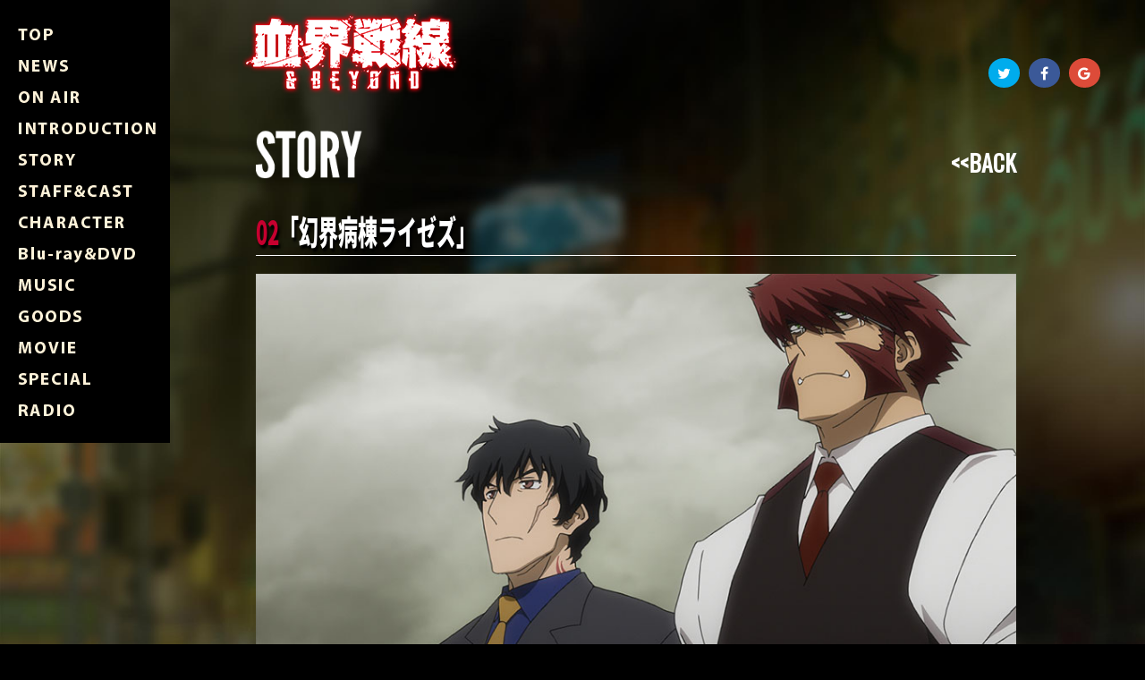

--- FILE ---
content_type: text/html
request_url: http://kekkaisensen.com/story02.html
body_size: 3970
content:
<!doctype html>
<html>
<head>
<!-- Google Tag Manager -->
<script>(function(w,d,s,l,i){w[l]=w[l]||[];w[l].push({'gtm.start':
new Date().getTime(),event:'gtm.js'});var f=d.getElementsByTagName(s)[0],
j=d.createElement(s),dl=l!='dataLayer'?'&l='+l:'';j.async=true;j.src=
'https://www.googletagmanager.com/gtm.js?id='+i+dl;f.parentNode.insertBefore(j,f);
})(window,document,'script','dataLayer','GTM-KZLJNB55');</script>
<!-- End Google Tag Manager -->

<meta charset="utf-8">
<meta name="viewport" content="width=device-width">


<meta name="Description" content="TVアニメ「血界戦線 ＆ BEYOND」公式サイト。TVアニメ ネクスト・シリーズ、ついに始動。2017年放送決定！！">
<meta name="Keywords" content="アニメ,血界戦線,内藤泰弘,ジャンプSQ.,ジャンプSQ.19,ボンズ,BONES,BEYOND">
<title>STORY | TVアニメ「血界戦線 ＆ BEYOND」公式サイト</title>
<link rel="stylesheet" media="screen" href="css/base.css">
<link rel="stylesheet" media="screen" href="css/normalize.ja_.css">
<link rel="stylesheet" media="screen" href="css/shadowbox.css">
<link rel="stylesheet" media="screen" href="css/jssocials.css">
<link rel="stylesheet" media="screen" href="css/jssocials-theme-flat.css">
<link href="https://maxcdn.bootstrapcdn.com/font-awesome/4.7.0/css/font-awesome.min.css" rel="stylesheet" integrity="sha384-wvfXpqpZZVQGK6TAh5PVlGOfQNHSoD2xbE+QkPxCAFlNEevoEH3Sl0sibVcOQVnN" crossorigin="anonymous">

<script type="text/javascript" src="js/jquery-1.7.2.min.js"></script>
<script type="text/javascript" src="js/shadowbox.js"></script>
<script type="text/javascript" src="js/jquery.popn-socialbutton.js"></script>
<script type="text/javascript" src="js/jquery.easing.1.3.js"></script>
<script type="text/javascript" src="js/viewer.js"></script>
<script type="text/javascript" src="js/jssocials.min.js"></script>
<script type="text/javascript">
$(function(){
 $("#share").jsSocials({
  showLabel: false,
  showCount: false,
  shares: ["twitter", "facebook", "googleplus"]
 });
});
</script>


<script type="text/javascript" src="js/modernizr.custom.js"></script>
<link rel="stylesheet" media="screen" href="css/mobile_menu.css">


<!-- shadowbox -->
<script type="text/javascript">
	Shadowbox.init({
	language: 'ja',
	overlayColor:"#000",
	overlayOpacity:0.9,
	players: ['img', 'html', 'iframe', 'qt', 'wmp', 'swf', 'flv']
	});
</script>

<!-- shadowbox（iOSのスクロール改善） -->
<script>
$(window).load(function(){
    if (navigator.userAgent.match(/(iPod|iPhone|iPad)/)) {
        $('#sb-body-inner').css({
            'overflow': 'scroll', 
            '-webkit-overflow-scrolling': 'touch' 
        }); 
    }
});
</script>

<!--▼アンカーリンク▼-->
<script type="text/javascript">
$(function(){
    var url = $(location).attr('href');
    if (url.indexOf("?id=") == -1) {
        // スムーズスクロール以外の処理
    }else{
        // スムーズスクロールの処理
        var url_sp = url.split("?id=");　
        var hash   = '#' + url_sp[url_sp.length - 1];
        var tgt    = $(hash);
        var pos    = tgt.offset().top - 20;　 // 指定ピクセルだけずらす
        $("html, body").animate({scrollTop:pos}, 400, "swing");
    }
});
</script>


</head>

<body>
<!-- Google Tag Manager (noscript) -->
<noscript><iframe src="https://www.googletagmanager.com/ns.html?id=GTM-KZLJNB55"
height="0" width="0" style="display:none;visibility:hidden"></iframe></noscript>
<!-- End Google Tag Manager (noscript) -->
<!--▼モバイル用メニュー -->
<div id="mobileHeader" class="style_mobile">
 
<div class="menu-btn">
    <a class="btn-open" href="javascript:void(0)"></a>
</div>

<div class="overlay">
    <div class="menu">

	<script type="text/javascript" src="js/menu_mobile.js"></script>
    </div>
</div>
</div>
<!--▲モバイル用メニュー -->

<div class="menu-pc">
<div class="menu-pc-inner">
<ul>
<script type="text/javascript" src="js/menu_pc.js"></script>
</ul>
</div>
</div>

<div class="wrap-bg06"><div class="wrap-bg00">
<div id="wrapper-innner">
<div class="wrapper-innner-share"><div id="share"></div></div>
<div class="wrapper-innner-left">　</div>
<div class="wrapper-innner-right">



<!-- ビジュアル部分L/Oエージェント振り分け -->
<script type="text/javascript">
<!--
var wh = $(window).height();
var getDevice = (function(){
    var ua = navigator.userAgent;
    if(ua.indexOf('iPhone') > 0 || ua.indexOf('iPod') > 0 || ua.indexOf('Android') > 0 && ua.indexOf('Mobile') > 0){
        return 'sp';
    }else if(ua.indexOf('iPad') > 0 || ua.indexOf('Android') > 0){
        return 'tab';
    }else{
        return 'other';
    }
})();

if( getDevice == 'sp' ){
 	document.write("<script type='text/javascript' src='js/story-mobile.js'></script>");
}else if( getDevice == 'tab' ){
}else if( getDevice == 'other' ){
	if (wh <= 700){
	} else {
	}
}
// -->
</script>




<div id="wrapper">
<div id="header">
<div class="logo"><a href="index.html"><img src="images/tmp/logo01.png" width="400" height="98" alt="血界戦線 &amp; BEYOND"/></a></div>
<div class="pageTitle"><img src="images/story/h_001.png" width="400" height="75" alt="NEWS"/></div>
<div class="chara-back"><a href="story.html">&lt;&lt;BACK</a></div>
</div>

<div class="story-index">
  <div class="story-index-title"><span class="txt_red1">02</span>「幻界病棟ライゼズ」</div>
</div>


<div class="story-box">
<div class="mod-image">
    <ol class="main">
			<li><img src="images/story/002/p_001.jpg" width="844" height="475"></li>
			<li><img src="images/story/002/p_002.jpg" width="844" height="475"></li>
			<li><img src="images/story/002/p_003.jpg" width="844" height="475"></li>
			<li><img src="images/story/002/p_004.jpg" width="844" height="475"></li>
			<li><img src="images/story/002/p_005.jpg" width="844" height="475"></li>
			<li><img src="images/story/002/p_006.jpg" width="844" height="475"></li>
			<li><img src="images/story/002/p_007.jpg" width="844" height="475"></li>
			<li><img src="images/story/002/p_008.jpg" width="844" height="475"></li>
			<li><img src="images/story/002/p_009.jpg" width="844" height="475"></li>
			<li><img src="images/story/002/p_010.jpg" width="844" height="475"></li>
			<li><img src="images/story/002/p_011.jpg" width="844" height="475"></li>
			<li><img src="images/story/002/p_012.jpg" width="844" height="475"></li>
		</ol>
		<ol class="thumb">
			<li><img src="images/story/002/p_001.jpg" width="700" height="394"></li>
			<li><img src="images/story/002/p_002.jpg" width="700" height="394"></li>
			<li><img src="images/story/002/p_003.jpg" width="700" height="394"></li>
			<li><img src="images/story/002/p_004.jpg" width="700" height="394"></li>
			<li><img src="images/story/002/p_005.jpg" width="700" height="394"></li>
			<li><img src="images/story/002/p_006.jpg" width="700" height="394"></li>
			<li><img src="images/story/002/p_007.jpg" width="700" height="394"></li>
			<li><img src="images/story/002/p_008.jpg" width="700" height="394"></li>
			<li><img src="images/story/002/p_009.jpg" width="700" height="394"></li>
			<li><img src="images/story/002/p_010.jpg" width="700" height="394"></li>
			<li><img src="images/story/002/p_011.jpg" width="700" height="394"></li>
			<li><img src="images/story/002/p_012.jpg" width="700" height="394"></li>
		</ol>
</div>
</div>


<div class="clear"></div>


<div class="story-comment-inner">
<div class="story-staff ne">
<span>脚本：加茂靖子／</span><span>絵コンテ：高柳滋仁／</span><span>演出：大矢雄嗣／</span><span>総作画監督：川元利浩／</span><span>作画監督：稲留和美／</span><span>作画監督補佐：横屋健太／</span><span>アクション作画監督：楡木哲郎／</span><span>エフェクト作画監督：橋本敬史</span>
</div>
<div class="story-comment-inner-tbox">
<p>
<div class="story-movie"><a href="http://www.youtube.com/embed/n1fcZnshKv0?autoplay=1&rel=0" rel="shadowbox"><img src="images/story/002/p_000.jpg" width="800" height="450" alt=""/></a></div>
重武装トレーラーと正面衝突した挙句、重傷を負ったザップ。救急ヘリに乗せられた彼、そして付き添いのレオが運び込まれたのは、霧のなかから忽然と現れた巨大病院。しかもその病院は、ニューヨークが“大崩落”に見舞われたそのとき、クラウスとスティーブンが訪れた場所にほかならなかった……。陰気な雰囲気を醸し出す建物を見上げながら、初めてヘルサレムズ・ロットに足を踏み入れたときのことを思い出すクラウスたち。３年前、彼らは患者たちでごった返す院内で、ルシアナ・エステヴェスなる女性医師と出会った。献身的に動き回る彼女の姿に感心する暇もなく、あたりに銃声が響き渡り、彼らの前に《<ruby>血界の眷属<rt>ブラッド・ブリード</rt></ruby>》ザメドルが姿を現す。</p>
</div>
</div>
</div>
<!--wrapper-->
</div><div class="clear"></div></div>



</div></div><!-- bg -->



<div class="footer">
	<div class="copy"><p style="text-align: center; font-size: 1em;"><a style="color:#fff;" href="https://www.toho.co.jp/company/cookie-policy" target="_blank">クッキーポリシーについて</a></p><br>&copy;2017 内藤泰弘／集英社・血界戦線 & BEYOND製作委員会</div>
</div>

<script>
$(function(){
   $('a[href^=#]').click(function() {
      var speed = 400; // ミリ秒
      var href= $(this).attr("href");
      var target = $(href == "#" || href == "" ? 'html' : href);
      var position = target.offset().top;
      $('body,html').animate({scrollTop:position}, speed, 'swing');
      return false;
   });
});
</script>


<!-- メニュー（モバイル用） -->
<script>
$(document).ready(function () {

    $(".menu-btn a").click(function () {
        $(".overlay").fadeToggle(200);
        $(this).toggleClass('btn-open').toggleClass('btn-close');
    });

    $('.overlay').on('click', function () {
        $(".overlay").fadeToggle(200);
        $(".menu-btn a").toggleClass('btn-open').toggleClass('btn-close');
    });

    $('.menu a').on('click', function () {
        $(".overlay").fadeToggle(200);
        $(".menu-btn a").toggleClass('btn-open').toggleClass('btn-close');
    });

});
</script>


</body>
</html>


--- FILE ---
content_type: text/css
request_url: http://kekkaisensen.com/css/base.css
body_size: 16097
content:
@charset "utf-8";
/* CSS Document */

@import url('https://fonts.googleapis.com/css?family=Oswald');
@import url('https://fonts.googleapis.com/css?family=Roboto+Condensed');
@import url(http://fonts.googleapis.com/earlyaccess/notosansjapanese.css);
@import url(https://fonts.googleapis.com/earlyaccess/sawarabimincho.css);
@import url(https://fonts.googleapis.com/earlyaccess/sawarabigothic.css);
@import url(https://fonts.googleapis.com/earlyaccess/mplus1p.css);


/* =============================================================================
   clearfix
   ========================================================================== */
.clearfix:after {
	content: "";
	display: block;
	height: 0;
	clear: both;
	visibility: hidden;
}
/* IE/Mac */
.clearfix{
	display: inline-table;
	zoom: 1;
}
/* Hide from IE/Mac, apply to IE/Win \*/
* html .clearfix {
	height: 1%;
}
.clearfix {
	display: block;
}

.clear {
	clear: both;
	display: block;
}

.a_no:hover{
   background-color: transparent !important;
}

/* -----------------------------------------
   イメージサイズ
   -----------------------------------------*/

.img_100 img{
  width: 100%;
  height: auto;
}
/* -----------------------------------------
   イメージオーバー
   -----------------------------------------*/

.img_over{
   background-color: rgba(255,255,255,1.00);
}

.img_over img:hover{
   opacity: 0.8;
}


/* -----------------------------------------
   下空け
   -----------------------------------------*/
.mb07{
  margin-bottom: 7px;
}

.mb10{
  margin-bottom: 10px;
}

.mb15{
  margin-bottom: 15px;
}

.mb20{
  margin-bottom: 20px;
}

.mb25{
  margin-bottom: 25px;
}

.mb30{
  margin-bottom: 30px;
}

.mb40{
  margin-bottom: 40px;
}

.mb50{
  margin-bottom: 50px;
}

.mb80{
  margin-bottom: 80px;
}

/* -----------------------------------------
   上空け
   -----------------------------------------*/
.mt07{
  margin-top: 7px;
}

.mt10{
  margin-top: 10px;
}

.mt15{
  margin-top: 15px;
}

.mt20{
  margin-top: 20px;
}

.mt25{
  margin-top: 25px;
}

.mt30{
  margin-top: 30px;
}

.mt40{
  margin-top: 40px;
}

.mt50{
  margin-top: 50px;
}

/* -----------------------------------------
   左空け
   -----------------------------------------*/
.ml10{
  margin-left: 10px;
}

.ml15{
  margin-left: 15px;
}

.ml20{
  margin-left: 20px;
}

.ml25{
  margin-left: 25px;
}

.ml30{
  margin-left: 30px;
}


/* -----------------------------------------
   右空け
   -----------------------------------------*/
.mr10{
  margin-right: 10px;
}

.mr15{
  margin-right: 15px;
}

.mr20{
  margin-right: 20px;
}

.mr25{
  margin-right: 25px;
}

.mr30{
  margin-right: 30px;
}

/* =============================================================================
   Flex 
   ========================================================================== */
   
.flex_wrapper{
  position: relative;
  overflow: hidden;
  display: flex;
  flex-wrap: wrap;
  justify-content: space-between;
}



.fb08{
  position: relative;
  overflow: hidden;
  width: 8%;
}
.fb10{
  position: relative;
  overflow: hidden;
  width: 10%;
}
.fb18{
  position: relative;
  overflow: hidden;
  width: 18%;
}
.fb20{
  position: relative;
  overflow: hidden;
  width: 20%;
}
.fb23{
  position: relative;
  overflow: hidden;
  width: 23%;
}
.fb24{
  position: relative;
  overflow: hidden;
  width: 24%;
}
.fb25{
  position: relative;
  overflow: hidden;
  width: 25%;
}
.fb28{
  position: relative;
  overflow: hidden;
  width: 28%;
}
.fb30{
  position: relative;
  overflow: hidden;
  width: 30%;
}
.fb33{
  position: relative;
  overflow: hidden;
  width: 33.3333%;
}
.fb32{
  position: relative;
  overflow: hidden;
  width: 32%;
}
.fb38{
  position: relative;
  overflow: hidden;
  width: 38%;
}
.fb40{
  position: relative;
  overflow: hidden;
  width: 40%;
}
.fb48{
  position: relative;
  overflow: hidden;
  width: 48%;
}
.fb49{
  position: relative;
  overflow: hidden;
  width: 49%;
}
.fb50{
  position: relative;
  overflow: hidden;
  width: 50%;
}
.fb55{
  position: relative;
  overflow: hidden;
  width: 55%;
}
.fb58{
  position: relative;
  overflow: hidden;
  width: 58%;
}
.fb60{
  position: relative;
  overflow: hidden;
  width: 60%;
}
.fb68{
  position: relative;
  overflow: hidden;
  width: 68%;
}
.fb70{
  position: relative;
  overflow: hidden;
  width: 70%;
}
.fb78{
  position: relative;
  overflow: hidden;
  width: 78%;
}
.fb80{
  position: relative;
  overflow: hidden;
  width: 80%;
}
.fb90{
  position: relative;
  overflow: hidden;
  width: 90%;
}
.fb95{
  position: relative;
  overflow: hidden;
  width: 95%;
}

.fb100{
  position: relative;
  overflow: hidden;
  width: 100%;
}

.fbg01{
  position: relative;
  overflow: hidden;
  width: 64.2%;
}

.fbg02{
  position: relative;
  overflow: hidden;
  width: 33.2%;
}




/* ---------------------------------------------------------------------------
   フォント色
   ---------------------------------------------------------------------------*/

.txt_black{
	color:#000000;
}
.txt_red1{
	color:#C6002F;
}

.txt_red2{
	color:#CC5F7D;
}

.txt_pink1{
	color:#F30;
}

.txt_pink2{
	color:#E50065;
}

.txt_pink3{
	color:#e8546b;
}

.txt_blue1{
	color:#03F;
}

.txt_blue2{
	color:#09F;
}

.txt_blue3{
	color:#80d8e4;
}

.txt_green1{
	color:#396;
}

.txt_green2{
	color:#00A6A3;
}

.txt_green3{
	color:#7FBF39;
}

.txt_gray1{
	color:#999;
}

.txt_Purple1{
	color:#90C;
}

.txt_orange1{
	color:#F60;
}

.txt_yellow{
	color:rgba(245,236,153,1.00);
}

/* ---------------------------------------------------------------------------
   フォントサイズ
   ---------------------------------------------------------------------------*/

.fsize50{
	font-size:50%;
}

.fsize60{
	font-size:60%;
}

.fsize70{
	font-size:70%;
}

.fsize80{
	font-size:80%;
}

.fsize90{
	font-size:90%;
}

.fsize100{
	font-size:100%;
}

.fsize120{
	font-size:120%;
}

.fsize140{
	font-size:140%;
}


/* ---------------------------------------------------------------------------
   全般
   ---------------------------------------------------------------------------*/
	 
html,body{
 	width: 100%;
	min-width:1100px;
}

.sage{
    padding-left: 1em; 
    text-indent: -1em; 
}

.sage2{
    padding-left: 2em; 
    text-indent: -2em; 
}

.sage3{
    padding-left: 3em; 
    text-indent: -3em; 
}

.sage4{
    padding-left: 4em; 
    text-indent: -4em; 
}


ul, ol, dl {
	list-style-type: none;
}

h1,h2,h3,h4,h5,p,ol,ul,li,dl,dt,dd{
	margin:0;
	padding:0;
}

p{
	padding-top:10px;
}

img {
   vertical-align:bottom
}

.ne span{
  display:inline-block;
}


/* ---------------------------------------------------------------------------
   ページャー
   ---------------------------------------------------------------------------*/

.page {
}

.page-elm {
	overflow:hidden;
}

.pager {
	clear:both;
	margin:30px 0;
	text-align:center;
}

.pager span {
	margin:5px;
	padding:5px 8px;
	color:#fff;
	background:rgba(0,0,0,1.00);
}
.pager span:hover {
	cursor:pointer;
	background:rgba(199,18,33,1.00);
	color:rgba(255,255,255,1.00);
}

.pager span.current {
	color:#fff;
	background:rgba(199,18,33,1.00);
}
.pager span.current:hover {
	cursor:default;
}

.pager span.invalid {
	display:none;
}
.pager span.invalid:hover {
	cursor:default;
}

.pager span.ellipsis {
	color:#000;
	background:none;
	border:none;
}
.pager span.ellipsis:hover {
	cursor:default;
}

.pager span.first,
.pager span.last,
.pager span.prev,
.pager span.next {
	background:rgba(0,0,0,1.00);
	color:rgba(255,255,255,1.00);
}

.pager span.first:hover,
.pager span.last:hover,
.pager span.prev:hover,
.pager span.next:hover {
	color:#fff;
	background:rgba(199,18,33,1.00);
}

.pageNum {
	margin:30px 0;
	text-align:center;
}




/* =============================================================================
   テンプレート
   ========================================================================== */

body{
	background-color: rgba(0,0,0,1.00);
	background-position: center top;
	background-repeat: repeat-x;
}

#wrapper-innner{
	width:1100px;
	margin:auto;
}

.bg01{
    background-color: rgba(0,0,0,0.50);
}


.wrapper-innner-share{
	position:absolute;
	width:200px;
	right:0;
	top:0;
	font-size:100%;
	z-index:999999;
}

.wrapper-innner-left{
	float:left;
	width:196px;
}

.wrapper-innner-right{
	float:left;
	width:850px;
}


.wrap-bg01{
	background-image:url(../images/tmp/bg_01.jpg);
	background-size: 100%;
	background-position:top center;
	background-repeat: no-repeat;
	background-attachment:fixed;
}

.wrap-bg02{
	background-image:url(../images/tmp/bg_02.jpg);
	background-size: 100%;
	background-position:top center;
	background-repeat: no-repeat;
	background-attachment:fixed;
}

.wrap-bg03{
	background-image:url(../images/tmp/bg_03.jpg);
	background-size: 100%;
	background-position:top center;
	background-repeat: no-repeat;
	background-attachment:fixed;
}

.wrap-bg04{
	background-image:url(../images/tmp/bg_04.jpg);
	background-size: 100%;
	background-position:top center;
	background-repeat: no-repeat;
	background-attachment:fixed;
}

.wrap-bg05{
	background-image:url(../images/tmp/bg_05.jpg);
	background-size: 100%;
	background-position:top center;
	background-repeat: no-repeat;
	background-attachment:fixed;
}

.wrap-bg06{
	background-image:url(../images/tmp/bg_06.jpg);
	background-size: 100%;
	background-position:top center;
	background-repeat: no-repeat;
	background-attachment:fixed;
}

.wrap-bg00{
	/*background-image:url(../images/tmp/bg_00.png);*/
}






#wrapper{
	position: relative;
	width: 850px;
	margin: auto; 
}

#header{
	position: relative;
	height: 200px;
}

#header .logo{
	position:absolute;
	width: 510px;
	height: 98px;
	top: 10px;
	left:-15px;
}

#header .pageTitle{
	position: absolute;
	height: 60px;
	left: 0px;
	bottom: 0;
}

	#header .pageTitle img{
		height:100%;
		width:auto;
	}


#header .pageTitle2{
	position: absolute;
	height: 70px;
	left: 0px;
	bottom: -10px;
}

	#header .pageTitle2 img{
		height:100%;
		width:auto;
	}



.inner01{

}



.menu-pc{
	position:fixed;
	overflow:hidden;
	width:190px;
	background-color:rgba(0,0,0,1.00);
}

.menu-pc-inner{
	position:relative;
	overflow:hidden;
	margin-top:20px;
	margin-bottom:20px;
}

	.menu-pc-inner li{
		float:left;
		width:100%;
		height:auto;
	}
	
	.menu-pc-inner li img{
		width:100%;
		height:auto;
	}




.h-index01{
	background-color: rgba(199,18,33,1.00);
	padding: 2px 20px 2px 20px;
	border-top-right-radius: 10px;
	border-bottom-left-radius: 10px;
	font-family: 'Noto Sans Japanese', "游ゴシック", YuGothic, "Helvetica Neue", Helvetica, Arial, "Hiragino Sans", "ヒラギノ角ゴ ProN W3", "Hiragino Kaku Gothic ProN", "メイリオ", Meiryo, sans-serif;
	font-weight:600;
	font-size: 100%;
	color:rgba(255,255,255,1.00);
	margin-bottom: 7px;
	line-height: 1.3;
}


.h-index02{
	background-color: rgba(255,255,255,1.00);
	padding: 2px 15px 2px 15px;
	border-top-right-radius: 5px;
	border-bottom-left-radius: 5px;
	font-family: 'Noto Sans Japanese', "游ゴシック", YuGothic, "Helvetica Neue", Helvetica, Arial, "Hiragino Sans", "ヒラギノ角ゴ ProN W3", "Hiragino Kaku Gothic ProN", "メイリオ", Meiryo, sans-serif;
	font-weight:600;
	font-size: 100%;
	color:rgba(199,18,33,1.00);
	margin-bottom: 7px;
	line-height: 1.3;
	text-shadow:none;
}



.bar01{
	width:100%;
	margin:10px auto 10px auto;
	border-bottom:rgba(199,18,33,1.00) 2px dotted;
}


/*
Back to top button 
*/
#back-top {
    position: fixed;
    bottom: 3%;
    right: 50px;
	z-index:100;
}
#back-top span {
    width: 100px;
    height: 100px;
    display: block;
}




.style_pc{
	display:block;
}

.style_mobile{
	display: none;
}


/* =============================================================================
   アイソトープ
   ========================================================================== */

.isotope,
.isotope .isotope-item {
  /* change duration value to whatever you like */
  -webkit-transition-duration: 0.4s;
     -moz-transition-duration: 0.4s;
      -ms-transition-duration: 0.4s;
       -o-transition-duration: 0.4s;
          transition-duration: 0.4s;
}

.isotope {
  -webkit-transition-property: height, width;
     -moz-transition-property: height, width;
      -ms-transition-property: height, width;
       -o-transition-property: height, width;
          transition-property: height, width;
}

.isotope .isotope-item {
  -webkit-transition-property: -webkit-transform, opacity;
     -moz-transition-property:    -moz-transform, opacity;
      -ms-transition-property:     -ms-transform, opacity;
       -o-transition-property:      -o-transform, opacity;
          transition-property:         transform, opacity;
}

/**** disabling Isotope CSS3 transitions ****/

.isotope.no-transition,
.isotope.no-transition .isotope-item,
.isotope .isotope-item.no-transition {
  -webkit-transition-duration: 0s;
     -moz-transition-duration: 0s;
      -ms-transition-duration: 0s;
       -o-transition-duration: 0s;
          transition-duration: 0s;
}



/* =============================================================================
   ニュース
   ========================================================================== */

.news_inner{
	width:850px;
	margin:auto;
	display:flex;
	margin-bottom: 30px;
	justify-content: space-between;
   	flex-wrap: wrap;
		-webkit-flex-wrap: wrap; /* Safari */
}

	.news_inner_box1{
		position:relative;
		width:180px;
		background-color: #c71221;
		border-bottom-left-radius: 60px;
	}
	
		.news_inner_box1_back{
			width: 180px;
			font-family: 'Oswald', sans-serif;
			font-size: 180%;
			color:rgba(0,0,0,1.00);
			margin: 20px auto 0 auto;
			text-align: center;
			text-shadow:none;
	}
	
	.news_inner_box1_back a{
		color: rgba(0,0,0,1.00) !important;
		text-decoration: none;
	}
	
	.news_inner_box1_back a:hover{
		color: rgba(255,255,255,1.00) !important;
		text-decoration: none;
}
	
	.news_inner_box1_back a:visited{
		color: rgba(0,0,0,1.00);
		text-decoration: none;
}
	
	
	
	.spList{
	}

	.spList.special{
      display: flex;
	}

.news_inner_box2{
	position: relative;
	width: 670px;
	border-top-right-radius: 60px;
	background-color: rgba(255,255,255,1.00);
	text-shadow:none;
	}
	
.news_day{
	width: 650px;
	margin: auto;
	margin-top: 30px;
	font-family: 'Oswald', sans-serif;
	font-size: 200%;
	color: #c7131f;
}

.news_title{
	margin: auto 40px auto 10px;
	font-family: 'Noto Sans Japanese', "游ゴシック", YuGothic, "Helvetica Neue", Helvetica, Arial, "Hiragino Sans", "ヒラギノ角ゴ ProN W3", "Hiragino Kaku Gothic ProN", "メイリオ", Meiryo, sans-serif;
	font-weight:900;
	font-size: 130%;
	color: rgba(0,0,0,1.00);
	line-height: 1.2;
	margin-bottom: 10px;
}

	.title_title span {
   		display: inline-block;
	}



.news-txt-long{
}

	.news-txt-long span {
   		display: inline-block;
	}

	.ne span {
   		display: inline-block;
	}



.news_bar{
	border-bottom: #c7131f 1px solid;
	width: 630px;
	margin-bottom: 20px;
}

.news_content{
	position: relative;
	overflow: hidden;
	width: 630px;
	margin: auto;
	font-family: 'Noto Sans Japanese', "游ゴシック", YuGothic, "Helvetica Neue", Helvetica, Arial, "Hiragino Sans", "ヒラギノ角ゴ ProN W3", "Hiragino Kaku Gothic ProN", "メイリオ", Meiryo, sans-serif;
	font-weight:400;
	font-size: 94%;
	line-height: 2.0;
	color: rgba(0,0,0,1.00);
}



.news_content a{
	color: rgba(27,19,216,1.00);
	text-decoration: underline;
	word-break: break-all;
}

.news_content a:hover{
	color:rgba(255,255,255,1.00) !important;
	background-color: rgba(27,19,216,1.00);
	text-decoration: none;
}

.news_content .nohover a:hover{
	color:rgba(255,255,255,1.00) !important;
	background-color:inherit;
	text-decoration: none;
}

.news_content a:visited{
	color: rgba(27,19,216,1.00);
	text-decoration: underline;
}


.news_content .nonDecoration a:hover{
	background-color:inherit;
}




.news_content a:hover img{
  opacity: 0.7;
  filter: alpha(opacity=70);
  -ms-filter: "alpha(opacity=70)";
}

.news_content .index2{
	background-color: rgba(199,18,33,1.00);
	padding: 10px 30px 10px 30px;
	border-top-right-radius: 15px;
	border-bottom-left-radius: 15px;
	font-family: 'Noto Sans Japanese', "游ゴシック", YuGothic, "Helvetica Neue", Helvetica, Arial, "Hiragino Sans", "ヒラギノ角ゴ ProN W3", "Hiragino Kaku Gothic ProN", "メイリオ", Meiryo, sans-serif;
	font-weight:600;
	font-size: 100%;
	color:rgba(255,255,255,1.00);
	margin-bottom: 20px;
	line-height: 1.3;
}

.news_content .index2-2{
	background-color: rgba(199,18,33,1.00);
	padding: 10px 30px 10px 30px;
	border-top-right-radius: 15px;
	border-bottom-left-radius: 15px;
	font-family: 'Noto Sans Japanese', "游ゴシック", YuGothic, "Helvetica Neue", Helvetica, Arial, "Hiragino Sans", "ヒラギノ角ゴ ProN W3", "Hiragino Kaku Gothic ProN", "メイリオ", Meiryo, sans-serif;
	font-weight:600;
	font-size: 100%;
	color:rgba(255,255,255,1.00);
	margin-bottom: 20px;
	line-height:1.6;
}

.news_content .index2-3{
	background-color: rgba(255,255,255,1.00);
  border: rgba(199,18,33,1.00) 2px solid;
	padding: 10px 30px 10px 30px;
	border-top-right-radius: 15px;
	border-bottom-left-radius: 15px;
	font-family: 'Noto Sans Japanese', "游ゴシック", YuGothic, "Helvetica Neue", Helvetica, Arial, "Hiragino Sans", "ヒラギノ角ゴ ProN W3", "Hiragino Kaku Gothic ProN", "メイリオ", Meiryo, sans-serif;
	font-weight:600;
	font-size: 100%;
	color:rgba(199,18,33,1.00);
	margin-bottom: 20px;
	line-height: 1.3;
}




.news_content .index3{
	background-color:rgba(255,255,255,1.00);
	border:rgba(199,18,33,1.00) 2px solid;
	padding: 2px 15px 7px 15px;
	border-top-right-radius: 15px;
	border-bottom-left-radius: 15px;
	font-family: 'Noto Sans Japanese', "游ゴシック", YuGothic, "Helvetica Neue", Helvetica, Arial, "Hiragino Sans", "ヒラギノ角ゴ ProN W3", "Hiragino Kaku Gothic ProN", "メイリオ", Meiryo, sans-serif;
	font-weight:600;
	font-size: 100%;
	color:rgba(199,18,33,1.00);
	margin-bottom: 10px;
}

.news_content .index3-2{
	background-color:rgba(255,255,255,1.00);
	border:rgba(199,18,33,1.00) 2px solid;
	padding: 2px 20px 3px 20px;
	border-top-right-radius: 15px;
	border-bottom-left-radius: 15px;
	font-family: 'Noto Sans Japanese', "游ゴシック", YuGothic, "Helvetica Neue", Helvetica, Arial, "Hiragino Sans", "ヒラギノ角ゴ ProN W3", "Hiragino Kaku Gothic ProN", "メイリオ", Meiryo, sans-serif;
	font-weight:600;
	font-size: 100%;
	color:rgba(199,18,33,1.00);
	margin-bottom: 10px;
}



.index30 a{
  display: block;
	background-color:rgba(255,255,255,1.00);
	border:rgba(199,18,33,1.00) 2px solid;
	padding: 10px 10px 12px 10px;
	border-top-right-radius: 15px;
	border-bottom-left-radius: 15px;
	font-family: 'Noto Sans Japanese', "游ゴシック", YuGothic, "Helvetica Neue", Helvetica, Arial, "Hiragino Sans", "ヒラギノ角ゴ ProN W3", "Hiragino Kaku Gothic ProN", "メイリオ", Meiryo, sans-serif;
	font-weight:600;
	font-size: 100%;
	color:rgba(199,18,33,1.00);
	margin-bottom: 10px;
  text-decoration: none;
}

.index30 a:hover{
  background-color: rgba(199,18,33,1.00);
  color: rgba(255,249,249,1.00);
}

.index30 a:visited{
	color:rgba(199,18,33,1.00);
}


.news_content .index4{
	background-color: rgba(199,18,33,1.00);
	padding: 5px 30px 5px 30px;
	border-bottom-right-radius: 15px;
	border-bottom-left-radius: 15px;
	font-family: 'Noto Sans Japanese', "游ゴシック", YuGothic, "Helvetica Neue", Helvetica, Arial, "Hiragino Sans", "ヒラギノ角ゴ ProN W3", "Hiragino Kaku Gothic ProN", "メイリオ", Meiryo, sans-serif;
	font-weight:600;
	font-size: 100%;
	color:rgba(255,255,255,1.00);
	margin-bottom: 20px;
	line-height: 1.3;
}

.news_content .index5{
	background-color: rgba(199,18,33,1.00);
	padding: 5px 30px 5px 30px;
	border-top-right-radius: 15px;
	border-top-left-radius: 15px;
	font-family: 'Noto Sans Japanese', "游ゴシック", YuGothic, "Helvetica Neue", Helvetica, Arial, "Hiragino Sans", "ヒラギノ角ゴ ProN W3", "Hiragino Kaku Gothic ProN", "メイリオ", Meiryo, sans-serif;
	font-weight:600;
	font-size: 100%;
	color:rgba(255,255,255,1.00);
	line-height: 1.3;
}

.news_content .index6{
	border-bottom:rgba(199,18,33,1.00) 2px solid;
	font-weight:600;
	margin-bottom:14px;
	color:rgba(199,18,33,1.00);
	font-size:110%;
}


.news_content .index7{
	font-family: 'Noto Sans Japanese', "游ゴシック", YuGothic, "Helvetica Neue", Helvetica, Arial, "Hiragino Sans", "ヒラギノ角ゴ ProN W3", "Hiragino Kaku Gothic ProN", "メイリオ", Meiryo, sans-serif;
	font-weight:600;
	font-size: 120%;
	margin-bottom: 10px;
	border-bottom:rgba(199,18,33,1.00) 1px solid;
	border-left: 15px rgba(199,18,33,1.00) solid;
	padding:0 0 5px 10px;
}

.news_content .index8{
	background-color:rgba(255,255,255,1.00);
	border:rgba(199,18,33,1.00) 2px solid;
	padding: 0px 15px 0px 15px;
	border-top-right-radius: 15px;
	border-bottom-left-radius: 15px;
	font-family: 'Noto Sans Japanese', "游ゴシック", YuGothic, "Helvetica Neue", Helvetica, Arial, "Hiragino Sans", "ヒラギノ角ゴ ProN W3", "Hiragino Kaku Gothic ProN", "メイリオ", Meiryo, sans-serif;
	font-weight:600;
	font-size: 100%;
	color:rgba(199,18,33,1.00);
	margin-bottom: 10px;
}

.news_content_inner{
	width:630px;
	margin:auto;
	display:flex;
	justify-content: space-between;
   	flex-wrap: wrap;
		-webkit-flex-wrap: wrap; /* Safari */
}

	.news_content_inner_box1{
		position:relative;
		width:200px;
		background-color:rgba(255,255,255,1.00);
		border: rgba(199,18,33,1.00) 1px solid;
		font-size: 90%;
		text-align: center;
		margin-bottom: 20px;
    line-height: 1.4;
		}
    
  	.news_content_inner_box6{
		position:relative;
		width:300px;
		background-color:rgba(199,18,33,1.00);
    color: rgba(255,255,255,1.00);
		border: rgba(199,18,33,1.00) 1px solid;
		font-size: 95%;
		text-align: center;
		margin-bottom: 20px;
    line-height: 1.4;
		}
    
    .news_content_inner_box6 img{
      width: 100%;
      height: auto;
      border-bottom: rgba(199,18,33,1.00) 1px solid;
    }

	.news_content_inner_box4{
		position:relative;
		overflow: hidden;
		width:630px;
		background-color:rgba(255,255,255,1.00);
		border: rgba(199,18,33,1.00) 1px solid;
		font-size: 90%;
		text-align: center;
		margin-bottom: 20px;
	}
	
	
	.nev_goods_img{
		position: relative;
		overflow: hidden;
		float: left;
		width: 200px;
	}
	
	.nev_goods_img img{
		width: 100%;
		height: auto;
	}
	
	.nev_goods_dtl{
		float: left;
		width: 427px;
		min-height: 200px;
		border-left: rgba(230,0,40,1.00) 1px solid;
	}
	

.nev_title{
	font-size: 14px;
	background-color: rgba(230,0,40,1.00);
	color: rgba(255,255,255,1.00);
	font-weight: 600;
	text-align: left;
	padding-left: 10px;
	line-height: 1.4;
	padding: 5px;
}

.nev_kakaku{
	text-align: left;
	padding-left: 10px;
	line-height: 1,6;
}

.nev_txt01{
	font-size: 12px;
	text-align: left;
	margin: 5px 10px 5px 10px;
	line-height: 1.4;
	border-top: rgba(114,114,114,1.00) 2px dotted;
	padding-top: 7px;
}



.newsBackButton a{
	display:block;
	width: 180px;
	background-color: rgba(0,0,0,1.00) !important;
	border-top-right-radius: 25px;
	border-bottom-left-radius: 25px;
	color:rgba(255,255,255,1.00);
	font-family: 'Oswald', sans-serif;
	font-size: 200%;
	margin: 50px auto 10px auto;
	text-align:center;
	padding-right: 20px;
	text-decoration: none;
}


	.newsBackButton a:hover{
		background-color: rgba(199,18,32,1.00) !important;
		color:rgba(255,255,255,1.00)!important;
		text-decoration: none;
	}
	
	.newsBackButton a:visited{
	color:rgba(255,255,255,1.00);
		text-decoration: none;
}




.newsLinkButton{
	text-align:center;
}


.newsLinkButton a{
	display:block;
	width: 250px;
	background-color: rgba(199,18,32,1.00) !important;
	color:rgba(255,255,255,1.00)!important;
	border-top-right-radius: 25px;
	border-bottom-left-radius: 25px;
	margin: 50px auto 60px auto;
	text-decoration: none;
	font-family: 'Noto Sans Japanese', "游ゴシック", YuGothic, "Helvetica Neue", Helvetica, Arial, "Hiragino Sans", "ヒラギノ角ゴ ProN W3", "Hiragino Kaku Gothic ProN", "メイリオ", Meiryo, sans-serif;
	font-size:160%;
	font-weight:900;
	padding:5px 10px 5px 10px;
	line-height:1;
}


	.newsLinkButton a:hover{
		background-color: rgba(0,0,0,1.00) !important;
		color:rgba(255,255,255,1.00);
		text-decoration: none;
	}
	
	.newsLinkButton a:visited{
		color:rgba(255,255,255,1.00);
		text-decoration: none;
}









.news_flame{
	display:flex;
	justify-content: space-between;
	flex-wrap: wrap;
	-webkit-flex-wrap: wrap; /* Safari */
}

.news_flame_Box1{
	width: 45%;
	height: auto;
}

.news_flame_Box70{
	width: 68%;
	height: auto;
}

.news_flame_Box30{
	width: 30%;
	height: auto;
}

.news_flame_Box40{
	width: 38%;
	height: auto;
}

.news_flame_Box60{
	width: 59%;
	height: auto;
}

	.news_flame_Box1 img{
		width: 100%;
		height: auto;
	}

	.news_flame_Box30 img{
		width: 100%;
		height: auto;
	}

	.news_flame_Box40 img{
		width: 100%;
		height: auto;
	}
	
.news_flame_Box1-2{
	width: 50%;
	height: auto;
}

.newsPic01{
	float:right;
	width:180px;
	margin-left:20px;
	text-align:center;
	font-size:80%;
}

	.newsPic01 img{
		width:100%;
		height:auto;
	}



.newsPic02{
	float:left;
	width:300px;
	margin-right:30px;
	margin-bottom:20px;
	text-align:center;
	font-size:80%;
}

	.newsPic02 img{
		width:100%;
		height:auto;
	}


.newsPic03{
	float:right;
	width:300px;
	margin-left:30px;
	margin-bottom:20px;
	text-align:center;
	font-size:80%;
}

	.newsPic03 img{
		width:100%;
		height:auto;
	}




.news_content-3col{
	float:left;
	width:180px;
	margin:10px;
	margin-bottom:20px;
	border:#C71221 1px solid;
}

	.news_content-3col img{
		width:100%;
		height:auto;
	}


.news-box-red{
	border:rgba(199,18,33,1.00) 1px solid;
	padding:15px;
	font-weight:700;
}

	.news-box-red a{
		color:rgba(0,0,0,1.00);
		text-decoration:none;
	}
	
	.news-box-red a:hover{
		color:rgba(199,18,33,1.00);
	}
	
	.news-box-red a:visited{
		color:rgba(0,0,0,1.00);
	}



.news-img-200{
	float:left;
	width:200px;
	margin-right:20px;
	margin-bottom:20px;
}

	.news-img-200 img{
		width:100%;
		height:auto;
	}

.news_0316_01{
  width: 450px;
  margin: auto;
}

  .news_0316_01 img{
    width: 100%;
    height: auto;
  }


.news_0316_02{
  width: 350px;
  margin: auto;
}

  .news_0316_02 img{
    width: 100%;
    height: auto;
  }

.inner-w80{
	width:80%;
	margin:auto;
}

.inner-w80 img{
	width:100%;
	height:auto;
}


/* =============================================================================
   スペシャル_リスト
   ========================================================================== */


.sp-box{
	width:300px;
}



	.sp_content_inner_boxThumWrapper{
		display: block;
		position: relative;
		overflow: hidden;
	}


	.sp_content_inner_boxThum{
	position: relative;
	width: 620px;
	background-color: rgba(255,255,255,1.00);
	border: rgba(199,18,33,1.00) 1px solid;
	font-size: 90%;
	text-align: center;
	margin-bottom: 20px;
	background-image: url(../images/news/i_more.png);
	background-position: right bottom;
	background-repeat: no-repeat;
	display: flex;
	justify-content: space-between;
	flex-wrap: wrap;
	-webkit-flex-wrap: wrap; /* Safari */
}


	.sp_content_inner_boxThum .titleInner{
	background-color: rgba(199,18,33,1.00);
	color: rgba(255,255,255,1.00);
	padding: 5px;
	width: 610px;
	}
	
	.sp_content_inner_boxThum .day{
		font-family: 'Oswald', sans-serif;
		font-size: 110%;
		text-align: left;
		float: left;
		width: 80px;
		line-height: 1.4;
}


.sp-menu{
	display:none;
}

/* =============================================================================
   ニュース_リスト
   ========================================================================== */


	.news_content_inner_boxThumWrapper{
		display: block;
		position: relative;
	}

	.newsFilter {
		margin-top: 10px;
		margin-bottom: 50px;
		background-color: rgba(164,35,46,1.00);
		padding: 10px;
	}

	.newsFilter li{
		padding-left: 10px;
		margin: 5px 0px;
		font-size: 120%;
		color: rgba(0,0,0,1.00);
		font-family: 'Oswald', sans-serif;
}

	.newsFilter a {
    color: rgba(0,0,0,1.00);
		text-decoration: none;
}

	.newsFilter a.selected {
    color: rgba(255,255,255,1.00) !important;
	}

	.newsFilter a:visited {
    color: rgba(0,0,0,1.00);
		text-decoration: none;
}






.news-kiji-box{
	width:620px;
	background-color: rgba(255,255,255,1.00);
	border: rgba(199,18,33,1.00) 1px solid;
	font-size: 90%;
	text-align: center;
	margin-bottom: 20px;
	background-image: url(../images/news/i_more.png);
	background-position: right bottom;
	background-repeat:no-repeat;
}

.news-content01-inner{
	background-color: rgba(199,18,33,1.00);
	color: rgba(255,255,255,1.00);
	padding: 5px;
}

.news-content01-day{
	float:left;
	font-family: 'Oswald', sans-serif;
	font-size: 100%;
	text-align: left;
	width: 80px;
	line-height: 1.4;
}

.news-content01-title{
	color: rgba(255,255,255,1.00);
	font-family: 'Noto Sans Japanese', "游ゴシック", YuGothic, "Helvetica Neue", Helvetica, Arial, "Hiragino Sans", "ヒラギノ角ゴ ProN W3", "Hiragino Kaku Gothic ProN", "メイリオ", Meiryo, sans-serif;
	font-weight:600;
	font-size: 120%;
	float:left;
	text-align: left;
	line-height: 1.2;
	width: 530px;
}


.news-content01-cat{
	float:left;
	width: 100px;
	height: auto;
}

	.news-content01-cat img{
		width:100%;
		height:auto;
	}


.news-content01-txt01{
	float:left;
	text-align: left;
	font-size: 100%;
	margin-top: 10px;
	margin-left: 10px;
	margin-bottom:20px;
	width: 480px;
	font-family: 'Noto Sans Japanese', "游ゴシック", YuGothic, "Helvetica Neue", Helvetica, Arial, "Hiragino Sans", "ヒラギノ角ゴ ProN W3", "Hiragino Kaku Gothic ProN", "メイリオ", Meiryo, sans-serif;
	font-weight:400;
	line-height:1.6;
}













	.news_content_inner_boxThum{
	position: relative;
	width: 620px;
	background-color: rgba(255,255,255,1.00);
	border: rgba(199,18,33,1.00) 1px solid;
	font-size: 90%;
	text-align: center;
	margin-bottom: 20px;
	background-image: url(../images/news/i_more.png);
	background-position: right bottom;
	background-repeat: no-repeat;
	display: flex;
	justify-content: space-between;
	flex-wrap: wrap;
	-webkit-flex-wrap: wrap; /* Safari */
}


	.news_content_inner_boxThum .titleInner{
	background-color: rgba(199,18,33,1.00);
	color: rgba(255,255,255,1.00);
	padding: 5px;
	width: 610px;
	}
	
	.news_content_inner_boxThum .day{
		font-family: 'Oswald', sans-serif;
		font-size: 110%;
		text-align: left;
		float: left;
		width: 80px;
		line-height: 1.4;
}

.news_content_inner_boxThum .title{
	color: rgba(255,255,255,1.00);
	font-family: 'Noto Sans Japanese', "游ゴシック", YuGothic, "Helvetica Neue", Helvetica, Arial, "Hiragino Sans", "ヒラギノ角ゴ ProN W3", "Hiragino Kaku Gothic ProN", "メイリオ", Meiryo, sans-serif;
	font-weight:600;
	font-size: 16px;
	float:left;
	text-align: left;
	line-height: 1.2;
	width: 530px;
}

.title span {
   display: inline-block;
}




	.news_content_inner_boxThum .cat{
		width: 100px;
		height: auto;
}

	.news_content_inner_boxThum .cat img{
		width: 100%;
		height: auto;
		border-right: rgba(199,18,33,1.00) 1px solid;
}

	.news_content_inner_boxThum .txt{
		text-align: left;
		font-size: 14px;
		margin-top: 10px;
		margin-right: 10px;
		width: 480px;
		font-family: 'Noto Sans Japanese', "游ゴシック", YuGothic, "Helvetica Neue", Helvetica, Arial, "Hiragino Sans", "ヒラギノ角ゴ ProN W3", "Hiragino Kaku Gothic ProN", "メイリオ", Meiryo, sans-serif;
		font-weight:400;
		height: 70px;
		line-height:1.6;
  overflow: hidden;
  display: -webkit-box;
  -webkit-box-orient: vertical;
  -webkit-line-clamp: 3;
  
  	}
	.news_content_inner_boxThum span {
 	 	display: inline-block;
	}
	

	.news_content_inner_boxThumWrapper a{
		text-decoration: none !important;
		color:rgba(0,0,0,1.00) !important;
	}
	
	.news_content_inner_boxThumWrapper a:hover{
		color: rgba(199,18,33,1.00) !important;
	}
	.news_content_inner_boxThumWrapper a:visited{
		text-decoration: none;
		color:rgba(0,0,0,1.00);
	}
	
		.news-kiji-box span {
 	 	display: inline-block;
	}
	




	.news-kiji-box a{
		text-decoration: none !important;
		color:rgba(0,0,0,1.00) !important;
	}
	
	.news-kiji-box a:hover{
		color: rgba(199,18,33,1.00) !important;
	}
	.news-kiji-box a:visited{
		text-decoration: none;
		color:rgba(0,0,0,1.00) !important;
	}





	.news_content_inner_box1 .img100{
		width: 100%;
		height: auto;
		border-bottom: rgba(199,18,33,1.00) 1px solid;
	}
	
.yajirushi{
		width: 50px;
		height: 50px;
		position: absolute;
		top: 0;
		right: 0;
	}
	
		
	.news_content_inner_box3 .img100{
		width: 100%;
		height: auto;
		border-bottom: rgba(199,18,33,1.00) 1px solid;
	}
	
	.news_content_inner_box3 .yajirushi{
		width: 50px;
		height: 50px;
		position: absolute;
		top: 0;
		right: 0;
	}
	
	
	
	.news_content_inner_box3_shop{
		background-color:rgba(199,18,33,1.00);
		color:rgba(255,255,255,1.00);
		font-weight:900;
		padding:5px 0 5px 0;
	}


	.news_content_inner_box10{
		position:relative;
		width:220px;
		font-size: 90%;
		text-align: center;
		margin-bottom: 20px;
}
	

	.news_content_inner_box2{
		position:relative;
		width:100%;
		background-color:rgba(255,255,255,1.00);
		border: rgba(199,18,33,1.00) 1px solid;
		font-size: 90%;
		text-align: center;
		margin-bottom: 20px;
}
	
	.news_content_inner_box2 .img100{
		width: 100%;
		height: auto;
		border-bottom: rgba(199,18,33,1.00) 1px solid;
	}
	


	.news_content_inner_box3{
		position:relative;
		width:280px;
		background-color:rgba(255,255,255,1.00);
		border: rgba(199,18,33,1.00) 1px solid;
		font-size: 90%;
		text-align: center;
		margin-bottom: 20px;
}
	
	.news_content_inner_box3 .img100 img{
		width: 100%;
		height: auto;
		border-bottom: rgba(199,18,33,1.00) 1px solid;
	}





.txtLink a{
	color: rgba(27,19,216,1.00);
	text-decoration: underline;
	word-break: break-all;
}

.txtLink a:hover{
	color:rgba(255,255,255,1.00) !important;
	background-color: rgba(27,19,216,1.00);
	text-decoration: none;
}

.txtLink a:visited{
	color: rgba(27,19,216,1.00);
	text-decoration: underline;
}



.btop{
	height: 53px;
	text-align: right;
	margin-right: 30px;
}

.btop2{
	width:100%;
	height: 53px;
	text-align: right;
	margin-right: 25px;
}


.contentFooter{
	height: 20px;
	background-color: rgba(0,0,0,1.00);
}

.footer{
	height: 100px;
}


.copy{
	width: 100%;
	margin: 56px auto 100px auto;
	font-family: "游ゴシック", YuGothic, "Helvetica Neue", Helvetica, Arial, "Hiragino Sans", "ヒラギノ角ゴ ProN W3", "Hiragino Kaku Gothic ProN", "メイリオ", Meiryo, sans-serif;
	font-size: 80%;
	color:rgba(255,255,255,1.00);
	text-align: center;
}



.news-img-left-250{
	float:left;
	width:250px;
	margin:0 15px 15px 0;
}

	.news-img-left-250 img{
		width:100%;
		height:auto;
	}


.news-img-center-90{
	width:90%;
	margin:auto;
}

	.news-img-center-90 img{
		width:100%;
		height:auto;
	}


.news-img-200px{
	width:90%;
	margin:auto;
}



/* =============================================================================
   イントロ
   ========================================================================== */

.intro_box01{
	width:700px;
	margin:20px auto 50px 80px;
	font-family: "Sawarabi Mincho";
	color:rgba(255,255,255,1.00);
}


/* =============================================================================
   スタッフ
   ========================================================================== */

.staff_box01{
	width:400px;
	float:left;
	font-family: "Sawarabi Mincho";
	color:rgba(255,255,255,1.00);
}

	.staff_box01 img{
		width:100%;
		height:auto;
	}

.staff_box02{
	width:400px;
	float:left;
	font-family: "Sawarabi Mincho";
	color:rgba(255,255,255,1.00);
}

	.staff_box02 img{
		width:100%;
		height:auto;
	}



/* =============================================================================
   ストーリー
   ========================================================================== */


.story-box{
	position:relative;
	overflow:hidden;
	margin-bottom:30px;
	font-family: 'Noto Sans Japanese', "游ゴシック", YuGothic, "Helvetica Neue", Helvetica, Arial, "Hiragino Sans", "ヒラギノ角ゴ ProN W3", "Hiragino Kaku Gothic ProN", "メイリオ", Meiryo, sans-serif;
	color:rgba(255,255,255,1.00);
	font-size:100%;
	font-weight:700;
	line-height:1.8;
	  text-shadow: 2px 2px 2px #000;
}


.story-index{
	position:relative;
	overflow:hidden;
	width:100%;
	font-family: 'Noto Sans Japanese', "游ゴシック", YuGothic, "Helvetica Neue", Helvetica, Arial, "Hiragino Sans", "ヒラギノ角ゴ ProN W3", "Hiragino Kaku Gothic ProN", "メイリオ", Meiryo, sans-serif;
	color:rgba(255,255,255,1.00);
	border-bottom:rgba(255,255,255,1.00) 1px solid;
	font-weight:900;
	margin-top:30px;
	margin-bottom:20px;
}

.story-index-title{
	font-size:22px;
	display: inline-block;
	padding-bottom:22px;
	-moz-transform:    scaleY(1.7);  /* Firefox※ */
	-webkit-transform: scaleY(1.7);  /* Chrome,Safari */
	-o-transform:      scaleY(1.7);  /* 旧Opera※ */
	-ms-transform:     scaleY(1.7);  /* IE */
	transform: scaleY(1.7);
	transform-origin: left top;
	  text-shadow: 2px 2px 2px #000;
}


.story-index2{
	position:relative;
	overflow:hidden;
	width:100%;
	font-family: 'Noto Sans Japanese', "游ゴシック", YuGothic, "Helvetica Neue", Helvetica, Arial, "Hiragino Sans", "ヒラギノ角ゴ ProN W3", "Hiragino Kaku Gothic ProN", "メイリオ", Meiryo, sans-serif;
	color:rgba(255,255,255,1.00);
	border-bottom:rgba(255,255,255,1.00) 1px solid;
	font-weight:900;
	margin-top:30px;
	margin-bottom:20px;

}

.story-index-title2{
	font-size:22px;
	padding-bottom:22px;
	-moz-transform:    scaleY(1.5);  /* Firefox※ */
	-webkit-transform: scaleY(1.5);  /* Chrome,Safari */
	-o-transform:      scaleY(1.5);  /* 旧Opera※ */
	-ms-transform:     scaleY(1.5);  /* IE */
	transform: scaleY(1.5);
	transform-origin: left top;
	  text-shadow: 2px 2px 2px #000;
}


.story-staff{
	width:90%;
	margin:20px auto 10px auto;
	padding-bottom:10px;
	font-size:13px;
	border-bottom:rgba(255,255,255,1.00) 1px solid;
	color:rgba(255,255,255,1.00);
	font-family: 'Noto Sans Japanese', "游ゴシック", YuGothic, "Helvetica Neue", Helvetica, Arial, "Hiragino Sans", "ヒラギノ角ゴ ProN W3", "Hiragino Kaku Gothic ProN", "メイリオ", Meiryo, sans-serif;
}


.story-box{
	position:relative;
	overflow:hidden;
	margin-bottom:30px;
	font-family: 'Noto Sans Japanese', "游ゴシック", YuGothic, "Helvetica Neue", Helvetica, Arial, "Hiragino Sans", "ヒラギノ角ゴ ProN W3", "Hiragino Kaku Gothic ProN", "メイリオ", Meiryo, sans-serif;
	color:rgba(255,255,255,1.00);
	font-size:100%;
	font-weight:700;
	line-height:1.8;
	  text-shadow: 2px 2px 2px #000;
}

.story_box01{
	width:410px;
	height:auto;
	float:left;
	margin-bottom:30px;
	font-family: 'Noto Sans Japanese', "游ゴシック", YuGothic, "Helvetica Neue", Helvetica, Arial, "Hiragino Sans", "ヒラギノ角ゴ ProN W3", "Hiragino Kaku Gothic ProN", "メイリオ", Meiryo, sans-serif;
	color:rgba(255,255,255,1.00);
	font-size:100%;
	font-weight:700;
	  text-shadow: 2px 2px 2px #000;
}

.story_box02{
	width:400px;
	float:left;
	margin-left:20px;
	font-family: 'Noto Sans Japanese', "游ゴシック", YuGothic, "Helvetica Neue", Helvetica, Arial, "Hiragino Sans", "ヒラギノ角ゴ ProN W3", "Hiragino Kaku Gothic ProN", "メイリオ", Meiryo, sans-serif;
	color:rgba(255,255,255,1.00);
	font-size:100%;
	font-weight:700;
	  text-shadow: 2px 2px 2px #000;
}


.story-comment-inner{
	position:relative;
	overflow:hidden;
	width:100%;
	background-color:rgba(0,0,0,0.4);
	border-top-right-radius:20px;
	border-bottom-left-radius:20px;
	margin-top:20px;
	margin-bottom:50px;
}


.story-comment-inner-tbox{
	width:90%;
	margin:auto;
	padding-bottom:30px;
	font-family: 'Noto Sans Japanese', "游ゴシック", YuGothic, "Helvetica Neue", Helvetica, Arial, "Hiragino Sans", "ヒラギノ角ゴ ProN W3", "Hiragino Kaku Gothic ProN", "メイリオ", Meiryo, sans-serif;
	color:rgba(255,255,255,1.00);
	font-size:90%;
	font-weight:400;
	line-height:2.0;
	  text-shadow: 2px 2px 2px #000;
}


.story-movie{
	float:left;
	width:300px;
	margin-right:20px;
	margin-bottom:20px;
}

	.story-movie img{
		width:100%;
		height:auto;
	}



img { vertical-align: bottom; }

:focus { outline: 0; }

.mod-image { width: 850px; }
.mod-image img{ width:850px; height:475px; }
.mod-image .main { width: 844px; height: 475px; margin-bottom:10px; }
.mod-image .main img{ width:100%; height:auto; }
.mod-image .main li { display: none; position: absolute; }

.mod-image .thumb { padding: 0 2px 5px; _margin: 0 -3px; overflow: hidden; _zoom: 1; background-color:rgba(56,56,56,1.00);}

.mod-image .thumb li { 
	position: relative; 
	float: left; 
	margin: 5px 3px 0; 
	width: 135px; 
	background: #000; 
	cursor: pointer; 
}

.mod-image .thumb img { 
	width:100%;
	height:auto;
	top: 0; 
	background: #000; 
	opacity: 0.6; 
	-moz-opacity: 0.6; 
	-webkit-opacity: 0.6; 
	filter: alpha(opacity=60); 
}


.mod-image .thumb .current {
	position: absolute;
	top: 0;
	width: 55px;
	height: 65px;
	opacity: 0;
	-moz-opacity: 0;
	-webkit-opacity: 0;
	filter: alpha(opacity=0);
}


/* =============================================================================
   キャラクター
   ========================================================================== */


.chara-box{
	position:relative;
	overflow:hidden;
	margin:30px auto 0 auto;
	font-family: 'Noto Sans Japanese', "游ゴシック", YuGothic, "Helvetica Neue", Helvetica, Arial, "Hiragino Sans", "ヒラギノ角ゴ ProN W3", "Hiragino Kaku Gothic ProN", "メイリオ", Meiryo, sans-serif;
	color:rgba(255,255,255,1.00);
	font-size:100%;
	font-weight:700;
	line-height:1.8;
	  text-shadow: 2px 2px 2px #000;
}


.chara-back{
	position:absolute;
	right:0;
	bottom:0;
	font-size: 160%;
		font-family: 'Oswald', sans-serif;
	font-weight:900;
}

	.chara-back a{
		color: rgba(255,255,255,1.00) !important;
		text-decoration:none;
	}
	
	.chara-back a:hover{
		color: rgba(255,0,44,1.00) !important;
	}




.chara-list-inner{
	width:100%;
	background-color:rgba(255,255,255,0.15);
	border-top-right-radius:20px;
	border-bottom-left-radius:20px;
	margin-bottom:50px;
}


.chara-list-inner-tbox{
	width:95%;
	margin:auto;
	padding-top:20px;
	padding-bottom:40px;
	font-family: 'Noto Sans Japanese', "游ゴシック", YuGothic, "Helvetica Neue", Helvetica, Arial, "Hiragino Sans", "ヒラギノ角ゴ ProN W3", "Hiragino Kaku Gothic ProN", "メイリオ", Meiryo, sans-serif;
	color:rgba(255,255,255,1.00);
	font-size:90%;
	font-weight:400;
	line-height:1.8;
	  text-shadow: 2px 2px 2px #000;
}

.chara-list-inner li{
	float:left;
	width:80px;
	padding:10px;
}

	.chara-list-inner li img{
		width:100%;
		height:auto;
	}

.chara-list-title{
	font-family: 'Oswald', sans-serif;
	font-weight:600;
	font-size:130%;
	  text-shadow: 2px 2px 2px #000;
}



.chara-top-inner{
	width:95%;
	margin:auto;
	margin-top:20px;
	display:flex;
	margin-bottom: 30px;
	justify-content: space-between;
   	flex-wrap: wrap;
		-webkit-flex-wrap: wrap; /* Safari */
}

	.chara-top-box1{
		position:relative;
		width:49%;
		margin-bottom:15px;
	}
	
	.chara-top-box1 img{
		width:100%;
		height:auto;
	}


	.chara-top-box2{
		position:relative;
		overflow:hidden;
		width:100%;
		margin-bottom:15px;
	}
	
	.chara-top-box2 img{
		width:100%;
		height:auto;
	}


	.chara-top-box2 .more01{
		position:absolute;
		overflow:hidden;
		width:22%;
		height:33%;
		top:33%;
		right:0;
	}
	
	.chara-top-box2 .more01 img{
		width:100%;
		height:100%;
	}
	


	.chara-top-box2 .more02{
		position:absolute;
		overflow:hidden;
		width:22%;
		height:33%;
		bottom:0;
		right:0;
	}
	
	.chara-top-box2 .more02 img{
		width:100%;
		height:100%;
	}
	



.charaList .element{
	width:850px;
}

.chara-index{
	width:100%;
	font-family: 'Noto Sans Japanese', "游ゴシック", YuGothic, "Helvetica Neue", Helvetica, Arial, "Hiragino Sans", "ヒラギノ角ゴ ProN W3", "Hiragino Kaku Gothic ProN", "メイリオ", Meiryo, sans-serif;
	color:rgba(255,255,255,1.00);
	border-bottom:rgba(255,255,255,1.00) 1px solid;
	font-size:200%;
	font-weight:900;
	margin-bottom:30px;
}



.chara-sub-innner{
	width:100%;
	background-color:rgba(0,0,0,1.00);
	opacity:0.0;
	z-index:-100;
}

.chara-sub-innner-buttom{
	position:fixed;
	display:block;
	padding:30px;
	background-color:rgba(255,0,4,1.00);
	font-size:300%;
	top:10px;
	right:10px;
	z-index:9999993;
}


.chara-sub-innner-txt{
	position:fixed;
	width:400px;
	bottom:50px;
	right:10px;
	font-family: 'Noto Sans Japanese', "游ゴシック", YuGothic, "Helvetica Neue", Helvetica, Arial, "Hiragino Sans", "ヒラギノ角ゴ ProN W3", "Hiragino Kaku Gothic ProN", "メイリオ", Meiryo, sans-serif;
	color:rgba(255,255,255,1.00);
	font-size:120%;
	  text-shadow: 2px 2px 2px #000;
	z-index:9999992;
}

.chara-01{
	position:fixed;
	width:100%;
	height:100%;
	z-index:9999990;
}






.charaFilter {
	position:relative;
	right:0px;
	bottom:0px;
	margin-top:20px;
}

	.charaFilter li{
		float:left;
		padding-right:20px;
		font-size: 150%;
		color: rgba(255,255,255,1.00);
		font-family: 'Oswald', sans-serif;
		font-weight:900;
}

	.charaFilter a {
   		color: rgba(255,255,255,1.00);
		text-decoration: none;
}

	.charaFilter a.selected {
    color:rgba(255,0,44,1.00) !important;
	}

	.charaFilter a:visited {
    color: rgba(255,255,255,1.00);
		text-decoration: none;
}




/* =============================================================================
   ミュージック
   ========================================================================== */


.music-box{
	position:relative;
	overflow:hidden;
	margin-bottom:30px;
	font-family: 'Noto Sans Japanese', "游ゴシック", YuGothic, "Helvetica Neue", Helvetica, Arial, "Hiragino Sans", "ヒラギノ角ゴ ProN W3", "Hiragino Kaku Gothic ProN", "メイリオ", Meiryo, sans-serif;
	color:rgba(255,255,255,1.00);
	font-size:100%;
	font-weight:700;
	line-height:1.8;
	  text-shadow: 2px 2px 2px #000;
}

.music_box01-01{
	width:400px;
	float:left;
	font-family: "Sawarabi Mincho";
	color:rgba(255,255,255,1.00);
}

	.music_box01-01 img{
		width:100%;
		height:auto;
	}


.music-box .index2{
	background-color: rgba(199,18,33,1.00);
	padding: 5px 20px 5px 20px;
	border-top-right-radius: 10px;
	border-bottom-left-radius: 10px;
	font-family: 'Noto Sans Japanese', "游ゴシック", YuGothic, "Helvetica Neue", Helvetica, Arial, "Hiragino Sans", "ヒラギノ角ゴ ProN W3", "Hiragino Kaku Gothic ProN", "メイリオ", Meiryo, sans-serif;
	font-weight:600;
	font-size: 100%;
	color:rgba(255,255,255,1.00);
	margin-bottom: 7px;
	line-height: 1.3;
}


.music_box01{
	width:400px;
	height:auto;
	float:left;
	margin-bottom:30px;
	font-family: 'Noto Sans Japanese', "游ゴシック", YuGothic, "Helvetica Neue", Helvetica, Arial, "Hiragino Sans", "ヒラギノ角ゴ ProN W3", "Hiragino Kaku Gothic ProN", "メイリオ", Meiryo, sans-serif;
	color:rgba(255,255,255,1.00);
	font-size:100%;
	font-weight:700;
	  text-shadow: 2px 2px 2px #000;
}

	.music_box01 img{
		width:100%;
		height:auto;
	}


.m-in{
	position:relative;
}

.m-in .spList{
	position:relative;
	overflow:hidden;
	width: 850px;
}


.music-content{
	margin-bottom:50px;
}


.music_box02{
	width:400px;
	float:left;
	margin-left:20px;
	font-family: 'Noto Sans Japanese', "游ゴシック", YuGothic, "Helvetica Neue", Helvetica, Arial, "Hiragino Sans", "ヒラギノ角ゴ ProN W3", "Hiragino Kaku Gothic ProN", "メイリオ", Meiryo, sans-serif;
	color:rgba(255,255,255,1.00);
	font-size:100%;
	font-weight:700;
	  text-shadow: 2px 2px 2px #000;
}

	.music_box02 img{
		width:100%;
		height:auto;
	}


.music_box03{
	width:400px;
	float:left;
	margin-left:20px;
	font-family: 'Noto Sans Japanese', "游ゴシック", YuGothic, "Helvetica Neue", Helvetica, Arial, "Hiragino Sans", "ヒラギノ角ゴ ProN W3", "Hiragino Kaku Gothic ProN", "メイリオ", Meiryo, sans-serif;
	color:rgba(255,255,255,1.00);
	font-size:100%;
	font-weight:700;
	  text-shadow: 2px 2px 2px #000;
}



.music_box04{
	width:auto;
	height:240px;
	float:left;
	text-align:center;
	margin-bottom:30px;
	margin-right:30px;
	font-family: 'Noto Sans Japanese', "游ゴシック", YuGothic, "Helvetica Neue", Helvetica, Arial, "Hiragino Sans", "ヒラギノ角ゴ ProN W3", "Hiragino Kaku Gothic ProN", "メイリオ", Meiryo, sans-serif;
	color:rgba(255,255,255,1.00);
	font-size:100%;
	font-weight:700;
	  text-shadow: 2px 2px 2px #000;
}

	.music_box04 img{
		width:auto;
		height:100%;
	}





.music_box05{
	font-family: 'Noto Sans Japanese', "游ゴシック", YuGothic, "Helvetica Neue", Helvetica, Arial, "Hiragino Sans", "ヒラギノ角ゴ ProN W3", "Hiragino Kaku Gothic ProN", "メイリオ", Meiryo, sans-serif;
	color:rgba(255,255,255,1.00);
	font-size:100%;
	font-weight:400;
	  text-shadow: 2px 2px 2px #000;
	display:flex;
	justify-content: space-between;
	flex-wrap: wrap;
	-webkit-flex-wrap: wrap; /* Safari */
}

	.music_box05-inner{
		width:45%;
		font-weight:400;
	}
	
	.music_box05 a{
		color:rgba(255,255,255,1.00) !important;
	}


.music-index{
	width:100%;
	font-family: 'Noto Sans Japanese', "游ゴシック", YuGothic, "Helvetica Neue", Helvetica, Arial, "Hiragino Sans", "ヒラギノ角ゴ ProN W3", "Hiragino Kaku Gothic ProN", "メイリオ", Meiryo, sans-serif;
	color:rgba(255,255,255,1.00);
	border-bottom:rgba(255,255,255,1.00) 1px solid;
	font-size:200%;
	font-weight:900;
	margin-top:30px;
	margin-bottom:30px;

}


.music-index-title{
	font-size:25px;
	line-height:1;
   padding: 5px 0 20px 0;
	transform: scaleY(1.4);
	transform-origin: left top;
	text-shadow: 2px 2px 2px #000;
}

.music-index-title a{
	display: block;
   text-decoration: none;
   color: rgba(255,255,255,1.00);
}

.music-index-title a:hover{
   color: rgba(255,0,44,1.00);
}

.music-index-title i{
   margin: 0 20px;
   font-size: 60%;
   transform: scaleX(1.4);
}

.music-chach{
	width:850px;
	height:92px;
	margin:auto;
}

.music-onsale{
	width:483px;
	height:64px;
	margin:auto;
	margin-bottom:30px;
}


.music-comment-inner{
	width:100%;
	background-color:rgba(255,255,255,0.15);
	border-top-right-radius:20px;
	border-bottom-left-radius:20px;
	margin-top:20px;
	margin-bottom:50px;
}


.music-comment-inner-tbox{
	width:90%;
	margin:auto;
	padding-top:20px;
	padding-bottom:40px;
	font-family: 'Noto Sans Japanese', "游ゴシック", YuGothic, "Helvetica Neue", Helvetica, Arial, "Hiragino Sans", "ヒラギノ角ゴ ProN W3", "Hiragino Kaku Gothic ProN", "メイリオ", Meiryo, sans-serif;
	color:rgba(255,255,255,1.00);
	font-size:90%;
	font-weight:400;
	line-height:1.8;
	  text-shadow: 2px 2px 2px #000;
}


.music-comment{
	font-family: 'Oswald', sans-serif;
	font-weight:600;
	font-size:130%;
	  text-shadow: 2px 2px 2px #000;
}

.music-comment2{
	font-family: 'Noto Sans Japanese', "游ゴシック", YuGothic, "Helvetica Neue", Helvetica, Arial, "Hiragino Sans", "ヒラギノ角ゴ ProN W3", "Hiragino Kaku Gothic ProN", "メイリオ", Meiryo, sans-serif;
	font-weight:600;
	font-size:130%;
	-moz-transform:    scale( 0.7, 1 );  /* Firefox※ */
	-webkit-transform: scale( 0.7, 1 );  /* Chrome,Safari */
	-o-transform:      scale( 0.7, 1 );  /* 旧Opera※ */
	-ms-transform:     scale( 0.7, 1 );  /* IE */
	transform: scale( 0.7 , 1 );
	transform-origin: left top;
	  text-shadow: 2px 2px 2px #000;

}


.music-disco-title{
	width:100%;
	font-family: 'Noto Sans Japanese', "游ゴシック", YuGothic, "Helvetica Neue", Helvetica, Arial, "Hiragino Sans", "ヒラギノ角ゴ ProN W3", "Hiragino Kaku Gothic ProN", "メイリオ", Meiryo, sans-serif;
	
	color:rgba(230,0,40,1.00);
	font-size:200%;
	font-weight:900;
	-moz-transform:    scale( 0.7, 1 );  /* Firefox※ */
	-webkit-transform: scale( 0.7, 1 );  /* Chrome,Safari */
	-o-transform:      scale( 0.7, 1 );  /* 旧Opera※ */
	-ms-transform:     scale( 0.7, 1 );  /* IE */
	transform: scale( 0.7 , 1 );
	transform-origin: left top;
	  text-shadow: 2px 2px 2px #000;
}




.musicFilter {
	position:relative;
	overflow:hidden;
	margin-top:20px;
}

	.musicFilter li{
		float:left;
		padding-right:40px;
		font-size: 22px;
		color: rgba(255,255,255,1.00);
		font-family: 'Noto Sans Japanese', "游ゴシック", YuGothic, "Helvetica Neue", Helvetica, Arial, "Hiragino Sans", "ヒラギノ角ゴ ProN W3", "Hiragino Kaku Gothic ProN", "メイリオ", Meiryo, sans-serif;
		font-weight:900;
}

	.musicFilter a {
   		color: rgba(255,255,255,1.00);
		text-decoration: none;
}

	.musicFilter a.selected {
    color:rgba(255,0,44,1.00) !important;
	}

	.musicFilter a:visited {
    color: rgba(255,255,255,1.00);
		text-decoration: none;
}



.music-cre01{
	margin-left:35px;
	font-weight:400 !important;
	line-height:1.2;
	font-size:90%;
	margin-top:10px;
}

.music-cre02{
	margin-left:15px;
	font-weight:400 !important;
	line-height:1.2;
	font-size:100%;
	color:rgba(255,237,0,1.00);
}



.storyInner{
	position:relative;
	width:100%;
	overflow:hidden;
}

.storySllider{
	margin-bottom:100px;
}



/* =============================================================================
   パッケージ
   ========================================================================== */


.package-wraper{
	position:relative;
	overflow:hidden;
	width:100%;
	font-family: 'Noto Sans Japanese', "游ゴシック", YuGothic, "Helvetica Neue", Helvetica, Arial, "Hiragino Sans", "ヒラギノ角ゴ ProN W3", "Hiragino Kaku Gothic ProN", "メイリオ", Meiryo, sans-serif;
	  text-shadow: 2px 2px 2px #000;
}



.package-movie{
	width:100%;
	margin:auto;
	position:relative;
	overflow:hidden;
	margin-bottom:30px;
	font-family: 'Noto Sans Japanese', "游ゴシック", YuGothic, "Helvetica Neue", Helvetica, Arial, "Hiragino Sans", "ヒラギノ角ゴ ProN W3", "Hiragino Kaku Gothic ProN", "メイリオ", Meiryo, sans-serif;
	color:rgba(255,255,255,1.00);
	font-size:90%;
	font-weight:400;
	line-height:1.8;
	  text-shadow: 2px 2px 2px #000;
	display:flex;
	justify-content: space-between;
	flex-wrap: wrap;
	-webkit-flex-wrap: wrap; /* Safari */
}

.package-movie-box01{
	width:48%;
	height:auto;
	font-family: 'Noto Sans Japanese', "游ゴシック", YuGothic, "Helvetica Neue", Helvetica, Arial, "Hiragino Sans", "ヒラギノ角ゴ ProN W3", "Hiragino Kaku Gothic ProN", "メイリオ", Meiryo, sans-serif;
	color:rgba(255,255,255,1.00);
	font-size:100%;
	margin-bottom:10px;
	font-weight:700;
	  text-shadow: 2px 2px 2px #000;
}

	.package-movie-box01 img{
		width:100%;
		height:auto;
	}








.package-box{
	width:90%;
	margin:auto;
	position:relative;
	overflow:hidden;
	margin-bottom:30px;
	font-family: 'Noto Sans Japanese', "游ゴシック", YuGothic, "Helvetica Neue", Helvetica, Arial, "Hiragino Sans", "ヒラギノ角ゴ ProN W3", "Hiragino Kaku Gothic ProN", "メイリオ", Meiryo, sans-serif;
	color:rgba(255,255,255,1.00);
	font-size:90%;
	font-weight:400;
	line-height:1.8;
	  text-shadow: 2px 2px 2px #000;
}



.package-box .img100 img{
	width:100%;
	height:auto;
}

.package_box01-01{
	width:400px;
	float:left;
	font-family: "Sawarabi Mincho";
	color:rgba(255,255,255,1.00);
}

	.package_box01-01 img{
		width:100%;
		height:auto;
	}


.package-box .index2{
	background-color: rgba(199,18,33,1.00);
	padding: 5px 20px 5px 20px;
	border-top-right-radius: 10px;
	border-bottom-left-radius: 10px;
	font-family: 'Noto Sans Japanese', "游ゴシック", YuGothic, "Helvetica Neue", Helvetica, Arial, "Hiragino Sans", "ヒラギノ角ゴ ProN W3", "Hiragino Kaku Gothic ProN", "メイリオ", Meiryo, sans-serif;
	font-weight:600;
	font-size: 100%;
	color:rgba(255,255,255,1.00);
	margin-bottom: 7px;
	line-height: 1.3;
}


.package_box01{
	width:350px;
	height:auto;
	float:left;
	font-family: 'Noto Sans Japanese', "游ゴシック", YuGothic, "Helvetica Neue", Helvetica, Arial, "Hiragino Sans", "ヒラギノ角ゴ ProN W3", "Hiragino Kaku Gothic ProN", "メイリオ", Meiryo, sans-serif;
	color:rgba(255,255,255,1.00);
	font-size:100%;
	font-weight:700;
	  text-shadow: 2px 2px 2px #000;
}

	.package_box01 img{
		width:100%;
		height:auto;
	}

	.package_box01 .txt02{
		width:100%;
		text-align:center;
		font-size:14px;
	}



.package_box01-01{
	width:auto;
	height:470px;
	float:right;
	font-family: 'Noto Sans Japanese', "游ゴシック", YuGothic, "Helvetica Neue", Helvetica, Arial, "Hiragino Sans", "ヒラギノ角ゴ ProN W3", "Hiragino Kaku Gothic ProN", "メイリオ", Meiryo, sans-serif;
	color:rgba(255,255,255,1.00);
	font-size:100%;
	font-weight:700;
	text-align:center;
	  text-shadow: 2px 2px 2px #000;
}

	.package_box01-01 img{
		width:auto;
		height:470px;
	}

	.package_box01-01 .txt02{
		width:100%;
		text-align:center;
		font-size:14px;
	}


.package_box02{
	width:380px;
	float:left;
	margin-left:20px;
	font-family: 'Noto Sans Japanese', "游ゴシック", YuGothic, "Helvetica Neue", Helvetica, Arial, "Hiragino Sans", "ヒラギノ角ゴ ProN W3", "Hiragino Kaku Gothic ProN", "メイリオ", Meiryo, sans-serif;
	color:rgba(255,255,255,1.00);
	font-size:100%;
	font-weight:700;
	  text-shadow: 2px 2px 2px #000;
}

	.package_box02 img{
		width:100%;
		height:auto;
	}


.package_box03{
	width:100%;
	margin-top:15px;
	font-family: 'Noto Sans Japanese', "游ゴシック", YuGothic, "Helvetica Neue", Helvetica, Arial, "Hiragino Sans", "ヒラギノ角ゴ ProN W3", "Hiragino Kaku Gothic ProN", "メイリオ", Meiryo, sans-serif;
	color:rgba(255,255,255,1.00);
	font-size:100%;
	font-weight:700;
	  text-shadow: 2px 2px 2px #000;
}

	.package_box03 img{
		width:100%;
		height:auto;
	}




.package-inner01{
	width:100%;
	background-color:rgba(0,0,0,0.30);
	border-top-right-radius:20px;
	border-bottom-left-radius:20px;
	margin-top:20px;
	margin-bottom:50px;
}


.package-inner01-index{
	background-color:rgba(0,0,0,1.00);
	border-top-right-radius:20px;
	padding:10px 10px 10px 20px;
	border-left:rgba(199,18,33,1.00) 10px solid;
	font-family: 'Noto Sans Japanese', "游ゴシック", YuGothic, "Helvetica Neue", Helvetica, Arial, "Hiragino Sans", "ヒラギノ角ゴ ProN W3", "Hiragino Kaku Gothic ProN", "メイリオ", Meiryo, sans-serif;
	color:rgba(255,255,255,1.00);
	font-size:100%;
	font-weight:900;
	border-bottom:rgba(199,18,33,1.00) 1px solid;
}


.package-inner01-tbox{
	width:95%;
	margin:auto;
	padding-top:20px;
	padding-bottom:40px;
	font-family: 'Noto Sans Japanese', "游ゴシック", YuGothic, "Helvetica Neue", Helvetica, Arial, "Hiragino Sans", "ヒラギノ角ゴ ProN W3", "Hiragino Kaku Gothic ProN", "メイリオ", Meiryo, sans-serif;
	color:rgba(255,255,255,1.00);
	font-size:90%;
	font-weight:400;
	line-height:1.8;
	  text-shadow: 2px 2px 2px #000;
}



.package-inner04-index{
	background-color:rgba(0,0,0,1.00);
	border-top-right-radius:20px;
	padding:10px 10px 10px 10px;
	font-family: 'Noto Sans Japanese', "游ゴシック", YuGothic, "Helvetica Neue", Helvetica, Arial, "Hiragino Sans", "ヒラギノ角ゴ ProN W3", "Hiragino Kaku Gothic ProN", "メイリオ", Meiryo, sans-serif;
	color:rgba(255,255,255,1.00);
	font-size:100%;
	font-weight:900;
	border-bottom:rgba(199,18,33,1.00) 1px solid;
}


.package-inner04-tbox{
	width:90%;
	margin:auto;
	padding-top:20px;
	padding-bottom:40px;
	font-family: 'Noto Sans Japanese', "游ゴシック", YuGothic, "Helvetica Neue", Helvetica, Arial, "Hiragino Sans", "ヒラギノ角ゴ ProN W3", "Hiragino Kaku Gothic ProN", "メイリオ", Meiryo, sans-serif;
	color:rgba(255,255,255,1.00);
	font-size:90%;
	font-weight:400;
	line-height:1.8;
	  text-shadow: 2px 2px 2px #000;
}


.package-link a{
	color:rgba(255,255,255,1.00) !important;
	text-decoration:underline;
}

.package-link a:hover{
	color:rgba(199,18,33,1.00) !important;
}


.package-inner01-15{
	margin-left:15px;
}


.package-onsale{
	background-color:rgba(199,18,33,1.00);
	padding:5px;
	color:rgba(255,255,255,1.00);
	font-size:120%;
	font-weight:900;
	padding-left:15px;
}


.package-shosai-small{
	font-size:80%;
	line-height:1.4;
	font-weight:400;
}



.package-tokuten-inner{
	position:relative;
	overflow:hidden;
	margin:auto;
	margin-top:20px;
	margin-bottom: 30px;
}

	.package-tokuten-box1{
		position:relative;
		margin-bottom:50px;
		color:rgba(255,255,255,1.00);
	}
	
	.tokuten-tenpo{
		background-color:rgba(0,0,0,1.00);
		padding:3px 5px 3px 10px;
		border-bottom:rgba(200,200,200,1.00) 1px solid;
		border-left:rgba(200,200,200,1.00) 6px solid;
		font-family: 'Noto Sans Japanese', "游ゴシック", YuGothic, "Helvetica Neue", Helvetica, Arial, "Hiragino Sans", "ヒラギノ角ゴ ProN W3", "Hiragino Kaku Gothic ProN", "メイリオ", Meiryo, sans-serif;
		color:rgba(255,255,255,1.00);
		font-size:120%;
		font-weight:900;
}
	
	.tokuten-txtBox{
		padding:10px 25px 30px 25px;
		background-color:rgba(0,0,0,0.40);
		font-family: 'Noto Sans Japanese', "游ゴシック", YuGothic, "Helvetica Neue", Helvetica, Arial, "Hiragino Sans", "ヒラギノ角ゴ ProN W3", "Hiragino Kaku Gothic ProN", "メイリオ", Meiryo, sans-serif;
		font-size:100%;
		line-height:30px;
	}
	
	
	.tokuten-txtBox a{
		color:rgba(255,255,255,1.00);
		text-decoration:none;
		border-bottom:rgba(192,192,192,1.00) 2px dotted;
	}
	
	.tokuten-txtBox a:hover{
		background-color:rgba(199,18,33,1.00);
		color:rgba(255,255,255,1.00);
		border-bottom:none;
	}
	
	.tokuten-txtBox a:visited{
		color:rgba(255,255,255,1.00);
		text-decoration:none;
		border-bottom:rgba(192,192,192,1.00) 2px dotted;
	}
  

	.tokuten-txtBox2{
		padding:10px 25px 30px 25px;
		font-family: 'Noto Sans Japanese', "游ゴシック", YuGothic, "Helvetica Neue", Helvetica, Arial, "Hiragino Sans", "ヒラギノ角ゴ ProN W3", "Hiragino Kaku Gothic ProN", "メイリオ", Meiryo, sans-serif;
		font-size:100%;
		line-height:30px;
	}



.tokuten-txtBox-pic{
	margin-left:15px;
}

	.tokuten-txtBox-pic a:hover{
		opacity:0.6;
	}

.tokuten-shop-link{
	position:relative;
	overflow:hidden;
}


	.tokuten-shop-link .btn{
}
	
	.tokuten-shop-link .btn a{
	display:block;
	float:left;
	width:21.5%;
	font-size:12px;
	border:rgba(255,255,255,1.00) 1px solid;
	text-align:center;
	margin:0 12px 5px 0;
		padding:5px;
		font-weight:900;
		color:rgba(255,255,255,1.00);
		text-decoration:none;
		background-color:rgba(0,0,0,1.00);
	}
	
	.tokuten-shop-link .btn a:hover{
		background-color:rgba(255,0,44,1.00);
	}




	.tokuten-shop-link2 .btn{
}
	
	.tokuten-shop-link2 .btn a{
	display:block;
	float:left;
	width:21.5%;
	font-size:12px;
	border:rgba(255,255,255,1.00) 1px solid;
	text-align:center;
	margin:0 12px 5px 0;
		padding:5px;
		font-weight:900;
		color:rgba(255,255,255,1.00);
		text-decoration:none;
		background-color:rgba(255,0,44,0.50);
	}
	
	.tokuten-shop-link2 .btn a:hover{
		background-color:rgba(255,0,44,1.00);
	}






.packageFilter {
	position:relative;
	overflow:hidden;
	margin-top:20px;
}

	.packageFilter li{
		float:left;
		padding-right:20px;
		font-size: 22px;
		color: rgba(255,255,255,1.00);
		font-family: 'Noto Sans Japanese', "游ゴシック", YuGothic, "Helvetica Neue", Helvetica, Arial, "Hiragino Sans", "ヒラギノ角ゴ ProN W3", "Hiragino Kaku Gothic ProN", "メイリオ", Meiryo, sans-serif;
		font-weight:900;
	  text-shadow: 2px 2px 2px #000;
}

	.packageFilter a {
   		color: rgba(255,255,255,1.00);
		text-decoration: none;
	}

	.packageFilter li.selected a  {
    color:rgba(255,0,44,1.00) !important;
	}

	.packageFilter a:visited {
    color: rgba(255,255,255,1.00);
		text-decoration: none;
	}
	
	.packageFilter .pickup a{
		color:rgba(248,255,0,1.00) !important;
	}

	.packageFilter .pickup a.selected{
		color:rgba(248,255,0,1.00) !important;
	}


/* =============================================================================
   オンエア
   ========================================================================== */

.onair_bg01{
	position:absolute;
	width:100%;
	height:110px;
	top:0;
}


.onair_box01{
	width:700px;
	margin:20px auto 50px 50px;
	font-family: "Sawarabi Mincho";
	color:rgba(255,255,255,1.00);
	text-align:center;
}

.onair_box02{
	position:relative;
	overflow:hidden;
	width:504px;
	background-color:rgba(255,255,255,0.80);
	border-top-left-radius:20px;
	border-bottom-right-radius:20px;
	margin:20px auto 200px auto;
}

.onair_box02-inner{
	position:relative;
	overflow:hidden;
	width:450px;
	margin:20px auto 20px auto;
	color:rgba(0,0,0,1.00);
	text-align:left;
	font-family: 'Noto Sans Japanese', "游ゴシック", YuGothic, "Helvetica Neue", Helvetica, Arial, "Hiragino Sans", "ヒラギノ角ゴ ProN W3", "Hiragino Kaku Gothic ProN", "メイリオ", Meiryo, sans-serif;
	font-weight:900;
	font-size: 120%;
	line-height:1.3;
}

	.onair_box02-inner img{
		width:100%;
		height:auto;
	}

.onair_box02-ber{
	border-bottom:1px rgba(0,0,0,1.00) solid;
	width:450px;
	margin:7px auto 7px auto;
}



.onair-box03{
	width:100%;
	margin:auto;
	margin-top:50px;
	font-weight:900;
	font-size:70px;
	text-align:center;
	color:rgba(230,0,40,1.00);
	font-family: 'Mplus 1p', "游ゴシック", YuGothic, "Helvetica Neue", Helvetica, Arial, "Hiragino Sans", "ヒラギノ角ゴ ProN W3", "Hiragino Kaku Gothic ProN", "メイリオ", Meiryo, sans-serif;
}

	.onair-box03 .txt{
	-moz-transform:    scale( 0.8, 1 );  /* Firefox※ */
	-webkit-transform: scale( 0.8, 1 );  /* Chrome,Safari */
	-o-transform:      scale( 0.8, 1 );  /* 旧Opera※ */
	-ms-transform:     scale( 0.8, 1 );  /* IE */
	transform: scale( 0.8 , 1 );
	transform-origin: center top;
	  text-shadow: 0px 0px 10px #fff,
	  				0px 0px 10px #fff;
	}

	.onair-box03 .txt40{
		font-size:40px;
	}

	.onair-box03 img{
		width:100%;
		height:auto;
	}



.onair-box04{
	width:100%;
	height:auto;
	margin:auto;
	margin-top:50px;
	font-size:50px;
	text-align:center;
	color:rgba(255,255,255,1.00);
	font-family: 'Mplus 1p', "游ゴシック", YuGothic, "Helvetica Neue", Helvetica, Arial, "Hiragino Sans", "ヒラギノ角ゴ ProN W3", "Hiragino Kaku Gothic ProN", "メイリオ", Meiryo, sans-serif;
	font-weight:800;
	line-height:1.2;
}

	.onair-box04 .txt{
		font-size:40px;
	  text-shadow: 0px 0px 10px #000,
	  				0px 0px 10px #000;
	}


	.onair-box04 .txt01{
		line-height:1;
		letter-spacing:2px;
		margin-bottom:50px;
		-moz-transform:    scale( 0.8, 1 );  /* Firefox※ */
		-webkit-transform: scale( 0.8, 1 );  /* Chrome,Safari */
		-o-transform:      scale( 0.8, 1 );  /* 旧Opera※ */
		-ms-transform:     scale( 0.8, 1 );  /* IE */
		transform: scale( 0.8 , 1 );
		transform-origin: center top;
	  	text-shadow: 0px 0px 10px #000,
	  	 			 0px 0px 10px #000;
	}

	.onair-box04 .txt02{
		-moz-transform:    scale( 0.7, 1 );  /* Firefox※ */
		-webkit-transform: scale( 0.7, 1 );  /* Chrome,Safari */
		-o-transform:      scale( 0.7, 1 );  /* 旧Opera※ */
		-ms-transform:     scale( 0.7, 1 );  /* IE */
		transform: scale( 0.7 , 1 );
		transform-origin: center top;
	  	text-shadow: 0px 0px 10px #000,
	  				 0px 0px 10px #000;
	}

	.onair-box04 .txt40{
		font-size:35px;
	}



.onair-box05{
	width:100%;
	height:auto;
	margin:auto;
	margin-top:60px;
	margin-bottom:100px;
	text-align:center;
	font-size:14px;
	font-weight:600;
	font-family: 'Noto Sans Japanese', "游ゴシック", YuGothic, "Helvetica Neue", Helvetica, Arial, "Hiragino Sans", "ヒラギノ角ゴ ProN W3", "Hiragino Kaku Gothic ProN", "メイリオ", Meiryo, sans-serif;
	color:rgba(255,255,255,1.00);
	  	text-shadow: 0px 0px 10px #000,
	  				 0px 0px 10px #000;
}





.onair-box06{
	width:100%;
	height:auto;
	margin:auto;
	text-align:center;
	font-size:30px;
	color:rgba(255,255,255,1.00);
	font-family: 'Mplus 1p', "游ゴシック", YuGothic, "Helvetica Neue", Helvetica, Arial, "Hiragino Sans", "ヒラギノ角ゴ ProN W3", "Hiragino Kaku Gothic ProN", "メイリオ", Meiryo, sans-serif;
	font-weight:900;
	line-height:1.2;
}

	.onair-box06 .txt{
		margin-bottom:15px;
	  	text-shadow: 0px 0px 10px #000,
	  				0px 0px 10px #000;
	}

	.onair-box06 .txt02{
		margin-bottom:25px;
        font-size: 80%;
	  	text-shadow: 0px 0px 10px #000,
	  				0px 0px 10px #000;
	}
	.onair-box06 .txt03{
		margin-bottom:25px;
	  	text-shadow: 0px 0px 10px #000,
	  				0px 0px 10px #000;
	}
	.onair-box06 .txt01{
		margin-bottom:50px;
	-moz-transform:    scale( 0.8, 1 );  /* Firefox※ */
	-webkit-transform: scale( 0.8, 1 );  /* Chrome,Safari */
	-o-transform:      scale( 0.8, 1 );  /* 旧Opera※ */
	-ms-transform:     scale( 0.8, 1 );  /* IE */
	transform: scale( 0.8 , 1 );
	transform-origin: center top;
	  text-shadow: 0px 0px 10px #000,
	  				0px 0px 10px #000;
	}

	.onair-box06 .txt40{
		font-size:40px;
	}
	
	
	.onair-box06 a{
		color:rgba(255,255,255,1.00);
		border-bottom:rgba(255,255,255,1.00) 2px dotted;
		text-decoration:none;
	}
	
	.onair-box06 a:hover{
		background-color:rgba(255,255,255,1.00);
		border-bottom:none;
		color:rgba(0,0,0,1.00) !important;
		text-shadow:none;
	}
	
	.onair-box06 a:visited{
		color:rgba(255,255,255,1.00);
		border-bottom:rgba(255,255,255,1.00) 2px dotted;
		text-decoration:none;
	}

.onair-box07{
	width:100%;
	height:auto;
	margin:auto;
	margin-top:10px;
	text-align:center;
	font-size:22px;
	font-weight:600;
	font-family: 'Mplus 1p', "游ゴシック", YuGothic, "Helvetica Neue", Helvetica, Arial, "Hiragino Sans", "ヒラギノ角ゴ ProN W3", "Hiragino Kaku Gothic ProN", "メイリオ", Meiryo, sans-serif;
	color:rgba(255,255,255,1.00);
	  	text-shadow: 0px 0px 10px #000,
	  				 0px 0px 10px #000;
}


.onair-box08{
	width:100%;
	height:auto;
	margin:auto;
	text-align:center;
	margin-top:40px;
	font-size:30px;
	color:rgba(230,0,40,1.00);
	font-family: 'Mplus 1p', "游ゴシック", YuGothic, "Helvetica Neue", Helvetica, Arial, "Hiragino Sans", "ヒラギノ角ゴ ProN W3", "Hiragino Kaku Gothic ProN", "メイリオ", Meiryo, sans-serif;
	font-weight:900;
	line-height:1.2;
}

	.onair-box08 .txt{
		margin-bottom:10px;
	  text-shadow: 0px 0px 5px #fff,
	  				0px 0px 5px #fff;
	}


	.onair-box08 .txt01{
		margin-bottom:50px;
	-moz-transform:    scale( 0.8, 1 );  /* Firefox※ */
	-webkit-transform: scale( 0.8, 1 );  /* Chrome,Safari */
	-o-transform:      scale( 0.8, 1 );  /* 旧Opera※ */
	-ms-transform:     scale( 0.8, 1 );  /* IE */
	transform: scale( 0.8 , 1 );
	transform-origin: center top;
	  text-shadow: 0px 0px 10px #fff,
	  				0px 0px 10px #fff;
	}

	.onair-box06 .txt40{
		font-size:40px;
	}




.onair-index{
	width:100%;
	font-family: 'Mplus 1p', "游ゴシック", YuGothic, "Helvetica Neue", Helvetica, Arial, "Hiragino Sans", "ヒラギノ角ゴ ProN W3", "Hiragino Kaku Gothic ProN", "メイリオ", Meiryo, sans-serif;
	color:rgba(255,255,255,1.00);
	border-bottom:rgba(255,255,255,1.00) 1px solid;
	font-size:200%;
	font-weight:700;
	margin-top:30px;
	margin-bottom:30px;
}



.onair-index-title{
	-moz-transform:    scale( 0.8, 1 );  /* Firefox※ */
	-webkit-transform: scale( 0.8, 1 );  /* Chrome,Safari */
	-o-transform:      scale( 0.8, 1 );  /* 旧Opera※ */
	-ms-transform:     scale( 0.8, 1 );  /* IE */
	transform: scale( 0.8 , 1 );
	transform-origin: left top;
	  text-shadow: 2px 2px 2px #000;
}








.onair_ond_box_wrap{
	position: relative;
	overflow: hidden;
	display: flex;
	justify-content: center;
	flex-wrap:wrap;
	padding: 0 20px 0 20px;
	box-sizing: border-box;
}



.onair_ond_box{
	position: relative;
	width: 46%;
    margin: 5px 10px;
    box-sizing: border-box;
	border: rgba(148,148,148,1.00) 1px solid;
	text-align: center;
	font-size: 110%;
	margin-bottom: 20px;
 	height: 60px;
	line-height: 1.0;
    background-color: rgba(0,0,0,0.60);
	display: flex;
   -webkit-align-items: center; 
  align-items: center; 
   -webkit-justify-content: center; 
  justify-content: center;
}

.onair_ond_box a{
	display: block;
	color: rgba(255,255,255,1.00)!important;
	text-decoration: none;
	font-weight: 600;
	width: 100%;
	padding: 50px 10px;
}


.onair_ond_box a:hover{
		color: rgba(255,255,255,0.80) !important;
}

.onair_ond_box:hover{
	background-color: rgba(230,0,40,1.00);
}


.onair_ond_txt01{
	font-family: kozuka-mincho-pr6n, serif; 
	margin:  60px auto 10px auto;
	text-align: center;
	font-size: 120%;
}

.onair_ond_txt02{
	margin:  30px auto 30px auto;
	text-align: center;
	font-size: 90%;
}

.onair_cau01{
	font-family: kozuka-mincho-pr6n, serif; 
	text-align: center;
	font-size: 90%;
}



/* =============================================================================
   スペシャル
   ========================================================================== */

.sp_inner{
	width:850px;
	margin:auto;
	display:flex;
	margin-bottom: 30px;
	justify-content: space-between;
   	flex-wrap: wrap;
		-webkit-flex-wrap: wrap; /* Safari */
}

	.sp_inner_box1{
		position:relative;
		width:180px;
		background-color: #c71221;
		border-bottom-left-radius: 60px;
	}
	
	.sp_inner_box2{
		position:relative;
		width:620px;
		padding: 25px 25px 0 25px;
		border-top-right-radius: 60px;
		background-color:rgba(255,255,255,1.00);
		display:flex;
		justify-content: space-between;
   		flex-wrap: wrap;
			-webkit-flex-wrap: wrap; /* Safari */
}



.special_content{
	position: relative;
	overflow: hidden;
	width: 630px;
	margin: auto;
	font-family: 'Noto Sans Japanese', "游ゴシック", YuGothic, "Helvetica Neue", Helvetica, Arial, "Hiragino Sans", "ヒラギノ角ゴ ProN W3", "Hiragino Kaku Gothic ProN", "メイリオ", Meiryo, sans-serif;
	font-weight:400;
	font-size: 94%;
	line-height: 2.0;
	color: rgba(0,0,0,1.00);
}





#special .spList{
	width: 630px;
}



	.specialFilter {
		width:630px;
		position:relative;
		overflow:hidden;
		margin-top: 10px;
		margin-bottom: 30px;
	}

	.specialFilter li{
		float:left;
		background-color:rgba(0,0,0,1.00);
		border-top-right-radius: 10px;
		border-bottom-left-radius: 10px;
		margin-left:5px;
		margin-bottom:10px;
	}

	.specialFilter a {
}

	.specialFilter a.selected {
		float:left;
		border-top-right-radius: 10px;
		border-bottom-left-radius: 10px;
		background-color:rgba(199,18,33,1.00) !important;
	}

	.specialFilter a:visited {
		background-color:rgba(0,0,0,1.00);
		text-decoration: none;
}




.sp_flex_inner{
   position: relative;
   overflow: hidden;
   display: flex;
   flex-wrap: wrap;
}


.sp_inner_box2 .wrap{
	position: relative;
	overflow: hidden;
	width: 270px;
	height:230px;
	margin: 15px;
	background-color: rgba(199,18,33,1.00);
	border:rgba(199,18,33,1.00) 1px solid;
	color: rgba(255,255,255,1.00);
}

.sp_flex_inner .wrap{
	position: relative;
	overflow: hidden;
	width: 270px;
	height:auto;
	margin: 15px;
	background-color: rgba(199,18,33,1.00);
	border:rgba(199,18,33,1.00) 1px solid;
	color: rgba(255,255,255,1.00);
}

.sp_flex_inner .wrap_brk{
	position: relative;
	overflow: hidden;
	width: 270px;
	height:auto;
	margin: 0 15px;
}

.sp_inner_box2 .content{
	width: 95%;
	margin: auto;
	font-family: 'Noto Sans Japanese', "游ゴシック", YuGothic, "Helvetica Neue", Helvetica, Arial, "Hiragino Sans", "ヒラギノ角ゴ ProN W3", "Hiragino Kaku Gothic ProN", "メイリオ", Meiryo, sans-serif;
	font-weight: 400;
	font-size: 80%;
	padding: 10px 0 10px 0;
	line-height: 1.2;
}

.sp_inner_box2 .wrap img{
	width: 100%;
	height: auto;
}


	.sp_inner_box2 .wrap2{
	position: relative;
	overflow: hidden;
	margin-bottom: 10px;
	background-color:rgba(0,0,0,1.00);
	border:rgba(199,18,33,1.00) 1px solid;
	color: rgba(255,255,255,1.00);
}



.sp-index-name{
	background-color: rgba(199,18,33,1.00);
	padding: 5px 30px 5px 30px;
	border-top-right-radius: 15px;
	border-bottom-left-radius: 15px;
	font-family: 'Noto Sans Japanese', "游ゴシック", YuGothic, "Helvetica Neue", Helvetica, Arial, "Hiragino Sans", "ヒラギノ角ゴ ProN W3", "Hiragino Kaku Gothic ProN", "メイリオ", Meiryo, sans-serif;
	font-weight:600;
	font-size: 130%;
	color:rgba(255,255,255,1.00);
	margin-bottom: 20px;
}




.sp-index01{
	font-weight:600;
	padding-bottom:10px;
	border-bottom:rgba(199,18,33,1.00) 1px dotted;
	line-height:1.4;
	font-size:98%;
	margin-bottom:15px;
}


.sp-txt01{
	width:95%;
	margin-left:10px;
	font-size:100%;
	font-weight:400;
	margin-bottom:60px;
	line-height:1.6;
}


.sp-txt02{
	position:relative;
	width:95%;
	margin-left:10px;
	font-size:16px;
	font-weight:400;
	margin-bottom:60px;
	line-height:2.2;
	user-select: none; /* CSS3 */
	-moz-user-select: none; /* Firefox */
	-webkit-user-select: none; /* Safari、Chromeなど */
	-ms-user-select: none; /* IE10 */}

	.sp-txt02 p{
		margin-bottom:6px;
		line-height:2.2;
	}
	
	.sp-txt02 .imgbk{
		position:absolute;
		width:100%;
		height:100%;
		top:0;
		left:0;
	}
	
	.sp-txt02 .imgbk img{
		width:100%;
		height:auto;
	}





.screen-index01{
	width: 100%;
	font-size: 120%;
	font-weight: 900;
}


.screen-flex-wrap{
	width:100%;
	margin:auto;
	margin-top:5px;
	padding-bottom:5px;
	border-bottom:rgba(119,98,86,0.40) 1px solid;
	display:flex;
	justify-content: space-between;
	flex-wrap: wrap;
	-webkit-flex-wrap: wrap; /* Safari */

}

.screen-flex-box01{
	width:18%;
	height:auto;
	font-family: 'Noto Sans Japanese', "游ゴシック", YuGothic, "Helvetica Neue", Helvetica, Arial, "Hiragino Sans", "ヒラギノ角ゴ ProN W3", "Hiragino Kaku Gothic ProN", "メイリオ", Meiryo, sans-serif;
	line-height:1.2;
	font-weight:600;
	margin:1px;
	padding:5px 1% 5px 1%;
}

.screen-flex-box02{
	width:52%;
	height:auto;
	font-family: 'Noto Sans Japanese', "游ゴシック", YuGothic, "Helvetica Neue", Helvetica, Arial, "Hiragino Sans", "ヒラギノ角ゴ ProN W3", "Hiragino Kaku Gothic ProN", "メイリオ", Meiryo, sans-serif;
	font-weight:600;
	line-height:1.2;
	margin:1px;
	padding:5px;
	padding-left:10px;
}


	.screen-flex-box02 a{
		color:rgba(0,0,0,1.00);
		border-bottom:rgba(168,146,134,1.00) 2px dotted;
		text-decoration:none;
	}
	
	.screen-flex-box02 a:visited{
		color:rgba(0,0,0,1.00);
	}

.screen-flex-box03{
	width:20%;
	height:auto;
	font-family: 'Noto Sans Japanese', "游ゴシック", YuGothic, "Helvetica Neue", Helvetica, Arial, "Hiragino Sans", "ヒラギノ角ゴ ProN W3", "Hiragino Kaku Gothic ProN", "メイリオ", Meiryo, sans-serif;
	font-weight:600;
	line-height:1.2;
	margin:1px;
	padding:5px;
}



.screen-flex-back_black{
	background-color:rgba(0,0,0,1.00);
	color:rgba(255,255,255,1.00) !important;
	text-align:center;
}







.ev12-link{
	position:relative;
	overflow:hidden;
}


	.ev12-link .btn{
}
	
	.ev12-link .btn a{
	display:block;
	float:left;
	width:22%;
	font-size:12px;
	border:rgba(255,255,255,1.00) 1px solid;
	text-align:center;
	margin:0 6px 3px 0;
		padding:5px;
		font-weight:900;
		color:rgba(255,255,255,1.00);
		text-decoration:none;
		background-color:rgba(0,0,0,1.00);
	}
	
	.ev12-link .btn a:hover{
		background-color:rgba(255,0,44,1.00);
	}


.ev12_index{
	border-bottom:rgba(158,155,155,1.00) 2px dotted;
	margin-bottom: 7px;
   line-height: 1.6;
   padding-bottom: 5px;
}

.ev_sage{
  padding-left: 1em; 
  text-indent: -1em;
	margin-bottom: 10px;
	line-height: 1.5;
	font-size: 95%;

}


/* =============================================================================
   ムービー
   ========================================================================== */

.movie_inner{
	width:850px;
	margin:auto;
	display:flex;
	margin-bottom: 30px;
	justify-content: space-between;
   	flex-wrap: wrap;
		-webkit-flex-wrap: wrap; /* Safari */
}

	.movie_inner_box1{
		position:relative;
		width:60px;
		background-color: #c71221;
		border-bottom-left-radius: 60px;
	}
	
	.movie_inner_box2{
		position:relative;
		width:740px;
		padding: 25px;
		border-top-right-radius: 60px;
		background-color:rgba(255,255,255,1.00);
		display:flex;
		justify-content: space-between;
   		flex-wrap: wrap;
		-webkit-flex-wrap: wrap; /* Safari */
}


.movie_inner_box2 .wrap{
	position: relative;
	overflow: hidden;
	width: 350px;
	margin-bottom: 30px;
	background-color: rgba(199,18,33,1.00);
	border:rgba(199,18,33,1.00) 1px solid;
	color: rgba(255,255,255,1.00);
}

.movie_inner_box2 .content{
	width: 95%;
	margin: auto;
	font-family: 'Noto Sans Japanese', "游ゴシック", YuGothic, "Helvetica Neue", Helvetica, Arial, "Hiragino Sans", "ヒラギノ角ゴ ProN W3", "Hiragino Kaku Gothic ProN", "メイリオ", Meiryo, sans-serif;
	font-weight: 400;
	font-size: 80%;
	padding: 10px 0 10px 0;
	line-height: 1.2;
}

.movie_inner_box2 .wrap img{
	width: 100%;
	height: auto;
}


	.movie_inner_box2 .wrap2{
	position: relative;
	overflow: hidden;
	margin-bottom: 10px;
	background-color:rgba(0,0,0,1.00);
	border:rgba(199,18,33,1.00) 1px solid;
	color: rgba(255,255,255,1.00);
}





/* =============================================================================
   グッズ
   ========================================================================== */

.goods_inner{
	width:850px;
	margin:auto;
	display:flex;
	margin-bottom: 30px;
	justify-content: space-between;
   	flex-wrap: wrap;
		-webkit-flex-wrap: wrap; /* Safari */
}

	.goods_inner_box1{
		position:relative;
		width:180px;
		background-color: #c71221;
		border-bottom-left-radius: 60px;
	}
	
	.goods_inner_box2{
		position:relative;
		width:620px;
		padding: 25px 25px 0 25px;
		border-top-right-radius: 60px;
		background-color:rgba(255,255,255,1.00);
		display:flex;
		justify-content: space-between;
   	flex-wrap: wrap;
		-webkit-flex-wrap: wrap; /* Safari */
}


	.goods_inner_boxList1{
		position:relative;
		width:60px;
		background-color: #c71221;
		border-bottom-left-radius: 60px;
	}
	
	.goods_inner_boxList22{
		position:relative;
		width:740px;
		padding: 25px 25px 0 25px;
		border-top-right-radius: 60px;
		background-color:rgba(255,255,255,1.00);
}


.goods_inner_boxList2{
		display:flex;
		justify-content: space-between;
   	flex-wrap: wrap;
		-webkit-flex-wrap: wrap; /* Safari */
}

article.goods{
   width: 33%;
   background-color: rgba(199,18,33,1.00);
   margin-bottom: 10px;
}


.goods_inner_boxList2 .wrap{
	position: relative;
	overflow: hidden;
	background-color: rgba(199,18,33,1.00);
	border:rgba(199,18,33,1.00) 1px solid;
	color: rgba(255,255,255,1.00);
}


.goods_inner_boxList2 .content{
	width: 95%;
	margin: auto;
	font-family: 'Noto Sans Japanese', "游ゴシック", YuGothic, "Helvetica Neue", Helvetica, Arial, "Hiragino Sans", "ヒラギノ角ゴ ProN W3", "Hiragino Kaku Gothic ProN", "メイリオ", Meiryo, sans-serif;
	font-weight: 400;
	font-size: 80%;
	padding: 10px 0 10px 0;
	line-height: 1.2;
}

.goods_inner_boxList2 .wrap img{
	width: 100%;
	height: auto;
}


	.goods_inner_boxList2 .wrap2{
	position: relative;
	overflow: hidden;
	margin-bottom: 10px;
	background-color:rgba(0,0,0,1.00);
	border:rgba(199,18,33,1.00) 1px solid;
	color: rgba(255,255,255,1.00);
}



.goods_inner_boxList2 .wrap3{
	position: relative;
	overflow: hidden;
	width: 240px;
	margin-bottom: 10px;
	color: rgba(255,255,255,1.00);
}


.goodsNew{
	position: absolute;
	width: 70px;
	height: 41px;
	background-image: url(../images/goods/new.png);
	left: 0px;
	top: 0px;
}


.goodsUp{
	position: absolute;
	width: 70px;
	height: 41px;
	background-image:url(../images/event/update.png);
	left: 0px;
	top: 0px;
}




.GoodsPic{
	float:left;
	width:280px;
	margin-right:10px;
}

.GoodsPic p{
	margin: 0px;
	padding: 0px;
}



.GoodsInner{
	float:right;
	width:320px;
		font-family: 'Noto Sans Japanese', "游ゴシック", YuGothic, "Helvetica Neue", Helvetica, Arial, "Hiragino Sans", "ヒラギノ角ゴ ProN W3", "Hiragino Kaku Gothic ProN", "メイリオ", Meiryo, sans-serif;
		font-weight:400;
	font-size: 90%;
	line-height: 1.8;
}

	.goods_inner h2 {
		color:rgba(199,18,33,1.00);
		line-height: 160%;
		margin: 10px 0 10px 0;
		font-family: 'Noto Sans Japanese', "游ゴシック", YuGothic, "Helvetica Neue", Helvetica, Arial, "Hiragino Sans", "ヒラギノ角ゴ ProN W3", "Hiragino Kaku Gothic ProN", "メイリオ", Meiryo, sans-serif;
		font-weight:900;
		font-size: 140%;
}


	.goods_inner h3 {
		color:rgba(199,18,33,1.00);
		line-height: 120%;
		margin: 10px 0 10px 0;
		font-family: 'Noto Sans Japanese', "游ゴシック", YuGothic, "Helvetica Neue", Helvetica, Arial, "Hiragino Sans", "ヒラギノ角ゴ ProN W3", "Hiragino Kaku Gothic ProN", "メイリオ", Meiryo, sans-serif;
		font-weight:900;
		font-size: 140%;
}


.GoodsInner a{
	color: rgba(27,19,216,1.00);
	text-decoration: underline;
	word-break: break-all;
}

.GoodsInner a:hover{
	color:rgba(255,255,255,1.00) !important;
	background-color: rgba(27,19,216,1.00);
	text-decoration: none;
}

.GoodsInner a:visited{
	color: rgba(27,19,216,1.00);
	text-decoration: underline;
}




.GoodsInner100{
	position:relative;
	overflow:hidden;
	width:100%;
	margin-top:50px;
}

	.GoodsInner100 img{
		width:100%;
		height:auto;
	}

.goodsBackButton a{
	display:block;
	width: 95%;
	background-color: rgba(0,0,0,1.00) !important;
	border-top-right-radius: 25px;
	border-bottom-left-radius: 25px;
	color:rgba(255,255,255,1.00);
	font-family: 'Noto Sans Japanese', "游ゴシック", YuGothic, "Helvetica Neue", Helvetica, Arial, "Hiragino Sans", "ヒラギノ角ゴ ProN W3", "Hiragino Kaku Gothic ProN", "メイリオ", Meiryo, sans-serif;
	font-weight: 900;
	font-size: 150%;
	margin: 50px auto 10px auto;
	text-align:center;
	padding: 10px 0 10px 0;
	text-decoration: none;
}


	.goodsBackButton a:hover{
		background-color: rgba(199,18,32,1.00) !important;
		color:rgba(255,255,255,1.00)!important;
		text-decoration: none;
	}
	
	.goodsBackButton a:visited{
	color:rgba(255,255,255,1.00);
		text-decoration: none;
}


.goodsCaution{
		font-family: 'Noto Sans Japanese', "游ゴシック", YuGothic, "Helvetica Neue", Helvetica, Arial, "Hiragino Sans", "ヒラギノ角ゴ ProN W3", "Hiragino Kaku Gothic ProN", "メイリオ", Meiryo, sans-serif;
		font-size: 90%;
		font-weight:400;
		width: 100%;
		margin-bottom: 20px;
}


.goods-txt100{
		font-family: 'Noto Sans Japanese', "游ゴシック", YuGothic, "Helvetica Neue", Helvetica, Arial, "Hiragino Sans", "ヒラギノ角ゴ ProN W3", "Hiragino Kaku Gothic ProN", "メイリオ", Meiryo, sans-serif;
		font-size: 120%;
		font-weight:900;
		margin-top:20px;
		margin-bottom:20px;
}





.comFilter{
	width: 630px;
	margin: auto;
  margin-bottom: 20px;
}

.comFilter li{
  float: left;
  width: 90px;
  padding: 5px 10px 7px 10px;
  margin-right: 10px;
  margin-bottom: 10px;
  border:rgba(255,255,255,1.00) 1px solid;
  background-color:rgba(0,0,0,1.00);
  text-align: center;
  color: rgba(255,255,255,1.00);
		font-family: 'Noto Sans Japanese', "游ゴシック", YuGothic, "Helvetica Neue", Helvetica, Arial, "Hiragino Sans", "ヒラギノ角ゴ ProN W3", "Hiragino Kaku Gothic ProN", "メイリオ", Meiryo, sans-serif;}

	.comFilter a{
    color:rgba(255,255,255,1.00) !important;
		text-decoration:none;
	}

	.comFilter .selected a{
    color:rgba(255,255,255,1.00) !important;
	  font-weight:900;
	}
  
	.comFilter .selected {
    background-color:rgba(255,0,44,1.00);
	}
	
	.comFilter a.visited{
		color:rgba(0,0,0,1.00);
		text-decoration:none;
  }
  
	.comFilter a.hover{
		color:rgba(255,255,255,1.00);
    background-color:rgba(255,0,44,1.00) !important;
		text-decoration:none;
  }
.comFilter li a{
    display: block;
}






/* 〓〓〓〓〓〓〓〓〓〓〓〓〓〓〓〓〓〓〓〓〓〓〓〓〓〓〓〓〓〓〓〓〓〓〓〓〓
   スマホ版
   〓〓〓〓〓〓〓〓〓〓〓〓〓〓〓〓〓〓〓〓〓〓〓〓〓〓〓〓〓〓〓〓〓〓〓〓〓 */

@media screen and (max-width: 480px) {


html,body{
	min-width:100%;
	max-width:100%;
}

.wrap-bg01{
	background-image:url(../images/tmp/bg_01m.jpg);
	background-size: 100%;
	background-position:top center;
	background-repeat: no-repeat;
	background-attachment:fixed;
}

.wrap-bg02{
	background-image:url(../images/tmp/bg_02m.jpg);
	background-size: 100%;
	background-position:top center;
	background-repeat: no-repeat;
	background-attachment:fixed;
}

.wrap-bg03{
	background-image:url(../images/tmp/bg_03m.jpg);
	background-size: 100%;
	background-position:top center;
	background-repeat: no-repeat;
	background-attachment:fixed;
}

.wrap-bg04{
	background-image:url(../images/tmp/bg_04m.jpg);
	background-size: 100%;
	background-position:top center;
	background-repeat: no-repeat;
	background-attachment:fixed;
}

.wrap-bg05{
	background-image:url(../images/tmp/bg_05m.jpg);
	background-size: 100%;
	background-position:top center;
	background-repeat: no-repeat;
	background-attachment:fixed;
}

.wrap-bg06{
	background-image:url(../images/tmp/bg_06m.jpg);
	background-size: 100%;
	background-position:top center;
	background-repeat: no-repeat;
	background-attachment:fixed;
}

.wrap-bg00{
	/*background-image:url(../images/tmp/bg_00.png);*/
}


/* -----------------------------------------
   イメージサイズ
   -----------------------------------------*/

.img_100 img{
  width: 100%;
  height: auto;
}

/* =============================================================================
   Flex 
   ========================================================================== */
   
.flex_wrapper{
  display:block;
}




.fb08{
  width: 100%;
}
.fb10{
  width: 100%;
}
.fb18{
  width: 100%;
}
.fb20{
  width: 100%;
}
.fb23{
  width: 100%;
}
.fb24{
  width: 100%;
}
.fb25{
  width: 100%;
}
.fb28{
  width: 100%;
}
.fb30{
  width: 100%;
}
.fb33{
  width: 100%;
}
.fb32{
  width: 100%;
}
.fb38{
  width: 100%;
}
.fb40{
  width: 100%;
}
.fb48{
  width: 100%;
}
.fb49{
  width: 100%;
}
.fb50{
  width: 100%;
}
.fb55{
  width: 100%;
}
.fb58{
  width: 100%;
}
.fb60{
  width: 100%;
}
.fb68{
  width: 100%;
}
.fb70{
  width: 100%;
}
.fb78{
  width: 100%;
}
.fb80{
  width: 100%;
}
.fb95{
  width: 100%;
}
.fb100{
  width: 100%;
}


.fbg01{
  width: 100%;
}

.fbg02{
  width: 100%;
}


#wrapper{
	width: 95%;
	margin: auto;
}

#header{
	position: relative;
	overflow: hidden;
	width: 100%;
	height:auto;
}

#header .logo{
	position:relative;
	width: 250px;
	height: auto;
	margin-top: 10px;
	left:0;
}

	#header .logo img{
		width: 100%;
		height: auto;
	}

#header .pageTitle{
	position:relative;
	height: 40px;
	width: auto;
	padding-left: 10px;
	margin-top:20px;
}

	#header .pageTitle img{
		height: 100%;
		width: auto;
	}


#header .pageTitle2{
	position:relative;
	height: 50px;
	width: auto;
	padding-left: 10px;
	margin-top:20px;
}



#wrapper-innner{
	width:100%;
}

.wrapper-innner-left{
	display:none;
}

.wrapper-innner-right{
	float:none;
	width:100%;
}


.menu-pc{
	display:none;
}


.style_mobile{
	display:block;
}

.style_pc{
	display: none;
}





#share{
	width:100px !important;
}


.wrapper-innner-share{
	position:absolute;
	width:100px;
	right:0;
	top:0;
	font-size:70%;
	z-index:200;
}






/* ---------------------------------------------------------------------------
   ページャー
   ---------------------------------------------------------------------------*/

.page {
}

.page-elm {
	overflow:hidden;
}

.pager {
	clear:both;
	margin:30px 0;
	text-align:center;
}

.pager span {
	margin:5px;
	padding:5px 8px;
	line-height:3;
}
.pager span:hover {
}

.pager span.current {
}
.pager span.current:hover {
	cursor:default;
}

.pager span.invalid {
	display:none;
}
.pager span.invalid:hover {
	cursor:default;
}

.pager span.ellipsis {
	color:#000;
	background:none;
	border:none;
}
.pager span.ellipsis:hover {
	cursor:default;
}

.pager span.first,
.pager span.last,
.pager span.prev,
.pager span.next {
}

.pager span.first:hover,
.pager span.last:hover,
.pager span.prev:hover,
.pager span.next:hover {
}

.pageNum {
	margin:30px 0;
	text-align:center;
}









.news_inner{
	width:95%;
	display:flex;
	justify-content: space-between;
   	flex-wrap: wrap;
		-webkit-flex-wrap: wrap; /* Safari */
}

	.news_inner_box1{
		position:relative;
		width:5%;
		background-color: #c71221;
	}
	
	.news_inner_box2{
		position:relative;
		width:95%;
		border-top-right-radius: 30px;
		background-color:rgba(255,255,255,1.00);
	}
	



.news_day{
	width:auto;
	margin: auto;
	padding-left: 10px;
	margin-top: 30px;
	font-family: 'Oswald', sans-serif;
	font-size: 160%;
	color: #c7131f;
}

.news_title{
	width:auto;
	margin: auto;
	padding-left: 10px;
	font-family: 'Noto Sans Japanese', "游ゴシック", YuGothic, "Helvetica Neue", Helvetica, Arial, "Hiragino Sans", "ヒラギノ角ゴ ProN W3", "Hiragino Kaku Gothic ProN", "メイリオ", Meiryo, sans-serif;
	font-weight:600;
	font-size: 120%;
	line-height: 1.2;
	color: rgba(0,0,0,1.00);
	margin-bottom: 10px;
}

.news_bar{
	border-bottom: #c7131f 1px solid;
	width:auto;
	margin-bottom: 20px;
}

.news_content{
	position: relative;
	overflow: hidden;
	width:90%;
	margin: auto;
	font-family: 'Noto Sans Japanese', "游ゴシック", YuGothic, "Helvetica Neue", Helvetica, Arial, "Hiragino Sans", "ヒラギノ角ゴ ProN W3", "Hiragino Kaku Gothic ProN", "メイリオ", Meiryo, sans-serif;
	font-weight:400;
	font-size: 90%;
	line-height: 1.8;
	color: rgba(0,0,0,1.00);
}


.news_content .spList{
	width:100%;
	margin:auto;
}

.news_content img{
	width: 99%;
	height: auto;
}

.news_content .index2{
	background-color: rgba(199,18,33,1.00);
	padding: 5px 10px 5px 10px;
	border-top-right-radius: 15px;
	border-bottom-left-radius: 15px;
	font-family: 'Noto Sans Japanese', "游ゴシック", YuGothic, "Helvetica Neue", Helvetica, Arial, "Hiragino Sans", "ヒラギノ角ゴ ProN W3", "Hiragino Kaku Gothic ProN", "メイリオ", Meiryo, sans-serif;
	font-weight:600;
	font-size: 100%;
	color:rgba(255,255,255,1.00);
	margin-bottom: 20px;
}

.news_content .index2-2{
	background-color: rgba(199,18,33,1.00);
	padding: 5px 10px 5px 10px;
	border-top-right-radius: 15px;
	border-bottom-left-radius: 15px;
	font-family: 'Noto Sans Japanese', "游ゴシック", YuGothic, "Helvetica Neue", Helvetica, Arial, "Hiragino Sans", "ヒラギノ角ゴ ProN W3", "Hiragino Kaku Gothic ProN", "メイリオ", Meiryo, sans-serif;
	font-weight:600;
	font-size: 100%;
	color:rgba(255,255,255,1.00);
	margin-bottom: 20px;
}


.news_content .index2-3{
	padding: 5px 10px 5px 10px;
	border-top-right-radius: 15px;
	border-bottom-left-radius: 15px;
	font-weight:600;
	font-size: 100%;
	margin-bottom: 20px;
}



.news_content .index3{
	background-color:rgba(255,255,255,1.00);
	border:rgba(199,18,33,1.00) 2px solid;
	padding: 5px 10px 5px 10px;
	border-top-right-radius: 15px;
	border-bottom-left-radius: 15px;
	font-family: 'Noto Sans Japanese', "游ゴシック", YuGothic, "Helvetica Neue", Helvetica, Arial, "Hiragino Sans", "ヒラギノ角ゴ ProN W3", "Hiragino Kaku Gothic ProN", "メイリオ", Meiryo, sans-serif;
	font-weight:600;
	font-size: 100%;
	color:rgba(199,18,33,1.00);
	margin-bottom: 10px;
}



.news_content_inner{
	width:100%;
	margin:auto;
	display:block;
	justify-content: space-between;
   	flex-wrap: wrap;
		-webkit-flex-wrap: wrap; /* Safari */
}

	.news_content_inner_box1{
		position:relative;
		width:90%;
		margin:auto;
		font-size: 90%;
		text-align: center;
		margin-bottom: 10px;
}
	
	.news_content_inner_box1 .img100{
		width: 100%;
		height: auto;
		border-bottom: rgba(199,18,33,1.00) 1px solid;
	}
	
	.news_content_inner_box1 .yajirushi{
		width: 50px;
		height: 50px;
		position: absolute;
		top: 0;
		right: 0;
	}
	
	.news_content_inner_box6{
		position:relative;
		width:90%;
		margin:auto;
		font-size: 90%;
		text-align: center;
		margin-bottom: 10px;
}
	.news_content_inner_box10{
		position:relative;
		width:90%;
		margin:auto;
		font-size: 90%;
		text-align: center;
		margin-bottom: 10px;
}

	.news_content_inner_box2{
		position:relative;
		width:90%;
		margin:auto;
		font-size: 90%;
		text-align: center;
		margin-bottom: 10px;
}
	
	.news_content_inner_box2 .img100{
		width: 100%;
		height: auto;
		border-bottom: rgba(199,18,33,1.00) 1px solid;
	}
	
	.news_content_inner_box2 .yajirushi{
		width: 50px;
		height: 50px;
		position: absolute;
		top: 0;
		right: 0;
	}

	.news_content_inner_box3{
		position:relative;
		width:90%;
		margin:auto;
		font-size: 90%;
		text-align: center;
		margin-bottom: 10px;
}
	
	.news_content_inner_box3 .img100{
		width: 100%;
		height: auto;
		border-bottom: rgba(199,18,33,1.00) 1px solid;
	}
	
	.news_content_inner_box3 .yajirushi{
		width: 50px;
		height: 50px;
		position: absolute;
		top: 0;
		right: 0;
	}


.txtLink a{
	color: rgba(27,19,216,1.00);
	text-decoration: underline;
}

.txtLink a:hover{
	color:rgba(255,255,255,1.00) !important;
	background-color: rgba(27,19,216,1.00);
	text-decoration: none;
}

.txtLink a:visited{
	color: rgba(27,19,216,1.00);
	text-decoration: underline;
}



	.news_content_inner_boxThum{
		position:relative;
		width: 98%;
		}


	.news_content_inner_boxThum .day{
		float:none;
		width: 80px;
		line-height: 1.4;
}


.news_content_inner_boxThum .titleInner{
		width:100%;
	}



.news_content_inner_boxThum .title{
	width:100%;
}

.title span {
   display: inline-block;
}



.news_content_inner_boxThum .txt{
	position: relative;
	margin-top: 5px;
	width: 100%;
	width: -webkit-calc(100% - 120px);
	width: calc(100% - 120px);
	font-family: 'Noto Sans Japanese', "游ゴシック", YuGothic, "Helvetica Neue", Helvetica, Arial, "Hiragino Sans", "ヒラギノ角ゴ ProN W3", "Hiragino Kaku Gothic ProN", "メイリオ", Meiryo, sans-serif;
	font-weight:400;
	overflow: hidden;
	height: 60px;
	line-height: 20px;
}

.news_content_inner_boxThum .txt:before, .news_content_inner_boxThum .txt:after {
	position: absolute;
}

.news_content_inner_boxThum .txt:before {
	content: "…";
	bottom: 0;
	right: 0;
}

.news_content_inner_boxThum .txt:after {
	content: "";
	width: 100%;
	height: 100%;
}



.nImg100{
	width: 100%;
	height: auto;
}




.news_flame{
	display:block;
}

.news_flame_Box1{
	width: 100%;
	height: auto;
	margin-bottom:20px;
}

.news_flame_Box1-2{
	width: 100%;
	height: auto;
	margin-bottom:20px;
}

.news_flame_Box70{
	width: 100%;
	height: auto;
}

.news_flame_Box30{
	width: 90%;
	margin: auto;
	height: auto;
}

	.news_flame_Box1 img{
		width: 100%;
		height: auto;
	}

	.news_flame_Box30 img{
		width: 100%;
		height: auto;
	}

.news_flame_Box40{
		width: 80%;
		height: auto;
		margin: auto;
		margin-bottom: 20px;
}

.news_flame_Box60{
		width: 100%;
		height: auto;

}
.newsImg100 img{
	width: 100%;
	height: auto;
}


.newsPic01{
	float:right;
	width:120px;
	margin-left:20px;
	text-align:center;
	font-size:80%;
}


.newsPic02{
	float:none;
	width:90%;
	margin:auto;
	margin-bottom:20px;
}


.news-img-left-250{
	float:none;
	width:90%;
	margin:auto;
}


.news-img-200px{
	width:70%;
	margin:auto;
}

	.news-img-200px img{
		width:100%;
		height:auto;
	}

.spList{
	width: 100%;
}





.news_0316_01{
  width: 90%;
  margin: auto;
}

  .news_0316_01 img{
    width: 100%;
    height: auto;
  }


.news_0316_02{
  width: 80%;
  margin: auto;
}

  .news_0316_02 img{
    width: 100%;
    height: auto;
  }




.news-kiji-box{
	width:98%;
}

.news-content01-inner{
}

.news-content01-day{
	float:none;
	font-family: 'Oswald', sans-serif;
	font-size: 90%;
}

.news-content01-title{
	font-size: 110%;
	float:none;
	width:100%;
}


.news-content01-cat{
	float:left;
	width: 100px;
	height: auto;
}

	.news-content01-cat img{
		width:100%;
		height:auto;
	}


.news-content01-txt01{
	width: 100%;
	width: -webkit-calc(100% - 120px);
	width: calc(100% - 120px);
}




.news-img-200{
	float:none;
	width:80%;
	margin:auto;
	margin-bottom:20px;
}

.news_title{
	margin: auto 40px auto 10px;
	font-family: 'Noto Sans Japanese', "游ゴシック", YuGothic, "Helvetica Neue", Helvetica, Arial, "Hiragino Sans", "ヒラギノ角ゴ ProN W3", "Hiragino Kaku Gothic ProN", "メイリオ", Meiryo, sans-serif;
	font-weight:900;
	font-size: 110%;
	color: rgba(0,0,0,1.00);
	line-height: 1.2;
	margin-bottom: 10px;
}

/* =============================================================================
   イントロ
   ========================================================================== */

.intro_box01{
	width:100%;
	margin:auto;
}

	.intro_box01 img{
		width:100%;
		height:auto;
	}


/* =============================================================================
   キャラクター
   ========================================================================== */


.chara-box{
	position:relative;
	overflow:hidden;
	margin:30px auto 30px auto;
	font-family: 'Noto Sans Japanese', "游ゴシック", YuGothic, "Helvetica Neue", Helvetica, Arial, "Hiragino Sans", "ヒラギノ角ゴ ProN W3", "Hiragino Kaku Gothic ProN", "メイリオ", Meiryo, sans-serif;
	color:rgba(255,255,255,1.00);
	font-size:100%;
	font-weight:700;
	line-height:1.8;
	  text-shadow: 2px 2px 2px #000;
}

.chara-box .pic img{
	width:100%;
	height:auto;
}


/* =============================================================================
   ストーリー
   ========================================================================== */


.story-box{
	position:relative;
	overflow:hidden;
	margin-bottom:30px;
	font-size:100%;
	font-weight:700;
	line-height:1.8;
	  text-shadow: 2px 2px 2px #000;
}


.story-index{
	width:100%;
	font-family: 'Noto Sans Japanese', "游ゴシック", YuGothic, "Helvetica Neue", Helvetica, Arial, "Hiragino Sans", "ヒラギノ角ゴ ProN W3", "Hiragino Kaku Gothic ProN", "メイリオ", Meiryo, sans-serif;
	color:rgba(255,255,255,1.00);
	border-bottom:rgba(255,255,255,1.00) 1px solid;
	font-weight:900;
	margin-top:30px;
	margin-bottom:30px;
}

.story-index-title{
	font-size:16px;
	display: inline-block;
	padding-bottom:30px;
	-moz-transform:    scaleY(1.7);  /* Firefox※ */
	-webkit-transform: scaleY(1.7);  /* Chrome,Safari */
	-o-transform:      scaleY(1.7);  /* 旧Opera※ */
	-ms-transform:     scaleY(1.7);  /* IE */
	transform: scaleY(1.7);
	transform-origin: left top;
	  text-shadow: 2px 2px 2px #000;
}





.story-box{
	position:relative;
	overflow:hidden;
	margin-bottom:30px;
	font-family: 'Noto Sans Japanese', "游ゴシック", YuGothic, "Helvetica Neue", Helvetica, Arial, "Hiragino Sans", "ヒラギノ角ゴ ProN W3", "Hiragino Kaku Gothic ProN", "メイリオ", Meiryo, sans-serif;
	color:rgba(255,255,255,1.00);
	font-size:100%;
	font-weight:700;
	line-height:1.8;
	  text-shadow: 2px 2px 2px #000;
}

/*.story-box li{
	float:left;
	width:45%;
	margin:0 2% 5px 3%;
}*/

	.story-box li img{
		width:100%;
		height:auto;
	}


.story-movie{
	float:none;
	width:100%;
	margin:auto;
	margin-bottom:20px;
}


.mod-image { width: 100%; }
.mod-image img{ width:100%; height:auto; }
.mod-image .main { width: 100%; height:auto; margin-bottom:20px; }
.mod-image .main img{ width:100%; height:auto; }
.mod-image .main li { display: none; position: absolute; }

.mod-image .thumb { padding: 0 2px 5px; _margin: 0 -3px; overflow: hidden; _zoom: 1; background-color:rgba(56,56,56,1.00);}

.mod-image .thumb li { 
	position: relative; 
	float: left; 
	margin: 1.5% 0.8% 0; 
	width: 23.2%; 
	background: #000; 
	cursor: pointer; 
}

.mod-image .thumb img { 
	width:100%;
	height:auto;
	top: 0; 
	background: #000; 
	opacity: 0.6; 
	-moz-opacity: 0.6; 
	-webkit-opacity: 0.6; 
	filter: alpha(opacity=60); 
}


.mod-image .thumb .current {
	position: absolute;
	top: 0;
	width: 55px;
	height: 65px;
	opacity: 0;
	-moz-opacity: 0;
	-webkit-opacity: 0;
	filter: alpha(opacity=0);
}



/* =============================================================================
   キャラクター
   ========================================================================== */


.chara-box{
	position:relative;
	overflow:hidden;
	margin:30px auto 0 auto;
	font-family: 'Noto Sans Japanese', "游ゴシック", YuGothic, "Helvetica Neue", Helvetica, Arial, "Hiragino Sans", "ヒラギノ角ゴ ProN W3", "Hiragino Kaku Gothic ProN", "メイリオ", Meiryo, sans-serif;
	color:rgba(255,255,255,1.00);
	font-size:100%;
	font-weight:700;
	line-height:1.8;
	  text-shadow: 2px 2px 2px #000;
}


.chara-list-inner{
	width:100%;
	background-color:rgba(255,255,255,0.15);
	border-top-right-radius:20px;
	border-bottom-left-radius:20px;
	margin-bottom:50px;
}


.chara-list-inner-tbox{
	width:95%;
	margin:auto;
	padding-top:20px;
	padding-bottom:40px;
	font-family: 'Noto Sans Japanese', "游ゴシック", YuGothic, "Helvetica Neue", Helvetica, Arial, "Hiragino Sans", "ヒラギノ角ゴ ProN W3", "Hiragino Kaku Gothic ProN", "メイリオ", Meiryo, sans-serif;
	color:rgba(255,255,255,1.00);
	font-size:90%;
	font-weight:400;
	line-height:1.8;
	  text-shadow: 2px 2px 2px #000;
}

.chara-list-inner li{
	float:left;
	width:80px;
	padding:10px;
}

	.chara-list-inner li img{
		width:100%;
		height:auto;
	}

.chara-list-title{
	font-family: 'Oswald', sans-serif;
	font-weight:600;
	font-size:130%;
	  text-shadow: 2px 2px 2px #000;
}



.chara-top-inner{
	width:95%;
	margin:auto;
	margin-top:20px;
	display:flex;
	margin-bottom: 30px;
	justify-content: space-between;
   	flex-wrap: wrap;
		-webkit-flex-wrap: wrap; /* Safari */
}

	.chara-top-box1{
		position:relative;
		width:100%;
		margin-bottom:15px;
	}
	
	.chara-top-box1 img{
		width:100%;
		height:auto;
	}

.charaList .element{
	width:100%;
}



.chara-top-box2 .cmap01{
	position:absolute;
	width:28%;
	height:18%;
	top:31%;
	left:43%;
}

	.chara-top-box2 .cmap01 img{
		width:100%;
		height:auto;
	}


.chara-top-box2 .cmap02{
	position:absolute;
	width:28%;
	height:18%;
	top:31%;
	right:0;
}

	.chara-top-box2 .cmap02 img{
		width:100%;
		height:auto;
	}




/* =============================================================================
   パッケージ
   ========================================================================== */

.packageFilter {
	position:relative;
	overflow:hidden;
	margin-top:20px;
}

.packageFilter ol{
   display: flex;
   flex-wrap: wrap;

}

	.packageFilter li{
		float:none;
      border: rgba(255,255,255,1.00) 1px solid;;
		font-size: 100%;
		color: rgba(255,255,255,1.00);
		font-family: 'Noto Sans Japanese', "游ゴシック", YuGothic, "Helvetica Neue", Helvetica, Arial, "Hiragino Sans", "ヒラギノ角ゴ ProN W3", "Hiragino Kaku Gothic ProN", "メイリオ", Meiryo, sans-serif;
		font-weight:600;
	   text-shadow: 2px 2px 2px #000;
      padding: 2px 10px;
      margin: 0 0.5% 10px 0.5%
   }
	.packageFilter .selected{
      background-color: rgba(255,0,4,1.00);
   }


	.packageFilter li.selected a  {
    color:rgba(255,255,255,1.00) !important;
	}

.package-movie{
	width:100%;
	margin:auto;
	position:relative;
	overflow:hidden;
	margin-bottom:30px;
	font-family: 'Noto Sans Japanese', "游ゴシック", YuGothic, "Helvetica Neue", Helvetica, Arial, "Hiragino Sans", "ヒラギノ角ゴ ProN W3", "Hiragino Kaku Gothic ProN", "メイリオ", Meiryo, sans-serif;
	color:rgba(255,255,255,1.00);
	font-size:90%;
	font-weight:400;
	line-height:1.8;
	  text-shadow: 2px 2px 2px #000;
	display:block;
	flex-wrap:no-wrap;
}

.package-movie-box01{
	width:90%;
	height:auto;
	margin:auto;
	margin-bottom:15px;
}





.package-box{
	width:100%;
	position:relative;
	overflow:hidden;
	margin-bottom:30px;
	font-family: 'Noto Sans Japanese', "游ゴシック", YuGothic, "Helvetica Neue", Helvetica, Arial, "Hiragino Sans", "ヒラギノ角ゴ ProN W3", "Hiragino Kaku Gothic ProN", "メイリオ", Meiryo, sans-serif;
	color:rgba(255,255,255,1.00);
	font-size:90%;
	font-weight:400;
	line-height:1.8;
	  text-shadow: 2px 2px 2px #000;
}

.package-box .img100{
	width:90%;
	margin:auto;
}

.package-box .img100 img{
	width:100%;
	height:auto;
}



.package_box01-01{
	width:90%;
	float:none;
	margin:auto;
	margin-bottom:30px;
}

	.package_box01-01 img{
		width:100%;
		height:auto;
	}

.package_box03{
	width:90%;
	margin:auto;
	margin-bottom:30px;

}

.package-box .index2{
	background-color: rgba(199,18,33,1.00);
	padding: 5px 20px 5px 20px;
	border-top-right-radius: 10px;
	border-bottom-left-radius: 10px;
	font-family: 'Noto Sans Japanese', "游ゴシック", YuGothic, "Helvetica Neue", Helvetica, Arial, "Hiragino Sans", "ヒラギノ角ゴ ProN W3", "Hiragino Kaku Gothic ProN", "メイリオ", Meiryo, sans-serif;
	font-weight:600;
	font-size: 100%;
	color:rgba(255,255,255,1.00);
	margin-bottom: 7px;
	line-height: 1.3;
}


.package_box01{
	width:90%;
	height:auto;
	float:none;
	margin:auto;
	margin-bottom:30px;
	font-size:100%;
	font-weight:700;
}

	.package_box01 img{
		width:100%;
		height:auto;
	}



.package_box02{
	width:100%;
	float:none;
	margin:auto;
	font-size:100%;
	font-weight:700;
}

	.package_box02 img{
		width:100%;
		height:auto;
	}




.package-inner01{
	width:100%;
	background-color:rgba(0,0,0,0.30);
	border-top-right-radius:20px;
	border-bottom-left-radius:20px;
	margin-top:20px;
	margin-bottom:50px;
}


.package-inner01-index{
	background-color:rgba(0,0,0,1.00);
	border-top-right-radius:20px;
	padding:10px 10px 10px 20px;
	border-left:rgba(199,18,33,1.00) 10px solid;
	font-family: 'Noto Sans Japanese', "游ゴシック", YuGothic, "Helvetica Neue", Helvetica, Arial, "Hiragino Sans", "ヒラギノ角ゴ ProN W3", "Hiragino Kaku Gothic ProN", "メイリオ", Meiryo, sans-serif;
	color:rgba(255,255,255,1.00);
	font-size:100%;
	font-weight:900;
	border-bottom:rgba(199,18,33,1.00) 1px solid;
}


.package-inner01-tbox{
	width:98%;
	margin:auto;
	padding-top:20px;
	padding-bottom:40px;
	font-family: 'Noto Sans Japanese', "游ゴシック", YuGothic, "Helvetica Neue", Helvetica, Arial, "Hiragino Sans", "ヒラギノ角ゴ ProN W3", "Hiragino Kaku Gothic ProN", "メイリオ", Meiryo, sans-serif;
	color:rgba(255,255,255,1.00);
	font-size:90%;
	font-weight:400;
	line-height:1.8;
	text-shadow: 2px 2px 2px #000;
}





.package-inner01-15{
	margin-left:15px;
}


.package-onsale{
	background-color:rgba(199,18,33,1.00);
	padding:5px;
	color:rgba(255,255,255,1.00);
	font-size:100%;
	font-weight:900;
}


.package-shosai-small{
	font-size:80%;
	line-height:1.4;
	font-weight:400;
}



.package-tokuten-inner{
	position:relative;
	overflow:hidden;
	margin:auto;
	margin-top:20px;
	margin-bottom: 30px;
}

	.package-tokuten-box1{
		position:relative;
		margin-bottom:50px;
		color:rgba(255,255,255,1.00);
	}
	
	.tokuten-tenpo{
		background-color:rgba(0,0,0,1.00);
		padding:3px 5px 3px 10px;
		font-family: 'Noto Sans Japanese', "游ゴシック", YuGothic, "Helvetica Neue", Helvetica, Arial, "Hiragino Sans", "ヒラギノ角ゴ ProN W3", "Hiragino Kaku Gothic ProN", "メイリオ", Meiryo, sans-serif;
		color:rgba(255,255,255,1.00);
		font-size:120%;
		font-weight:900;
}
	
	.tokuten-txtBox{
		padding:10px 25px 30px 25px;
		background-color:rgba(0,0,0,0.40);
		font-family: 'Noto Sans Japanese', "游ゴシック", YuGothic, "Helvetica Neue", Helvetica, Arial, "Hiragino Sans", "ヒラギノ角ゴ ProN W3", "Hiragino Kaku Gothic ProN", "メイリオ", Meiryo, sans-serif;
		font-size:100%;
		line-height:30px;
	}
	
	
	.tokuten-txtBox a{
		color:rgba(255,255,255,1.00);
		text-decoration:none;
		border-bottom:rgba(192,192,192,1.00) 2px dotted;
	}
	
	.tokuten-txtBox a:hover{
		background-color:rgba(199,18,33,1.00);
		color:rgba(255,255,255,1.00);
		border-bottom:none;
	}


.tokuten-txtBox-pic{
	margin-left:15px;
}

	.tokuten-txtBox-pic img{
		width:90%;
		height:auto;
	}

.tokuten-shop-link{
	position:relative;
	overflow:hidden;
}


	.tokuten-shop-link .btn{
}
	
	.tokuten-shop-link .btn a{
	display:block;
	float:left;
	width:43%;
	font-size:12px;
	border:rgba(255,255,255,1.00) 1px solid;
	text-align:center;
	margin:0 1% 2% 0;
		padding:2%;
		font-weight:900;
		color:rgba(255,255,255,1.00);
		text-decoration:none;
		background-color:rgba(0,0,0,1.00);
	}
	
	.tokuten-shop-link .btn a:hover{
		background-color:rgba(255,0,44,1.00);
	}




/* =============================================================================
   ミュージック
   ========================================================================== */


.music-box{
	position:relative;
	overflow:hidden;
	margin-bottom:30px;
}

.music_box01-01{
	width:100%;
	height:auto;
	margin:auto;
	float:none;
	font-family: "Sawarabi Mincho";
	color:rgba(255,255,255,1.00);
}

	.music_box01-01 img{
		width:100%;
		height:auto;
	}


.music_box01{
	width:90%;
	height:auto;
	float:none;
	margin:auto;
	margin-bottom:30px;
	font-family: 'Noto Sans Japanese', "游ゴシック", YuGothic, "Helvetica Neue", Helvetica, Arial, "Hiragino Sans", "ヒラギノ角ゴ ProN W3", "Hiragino Kaku Gothic ProN", "メイリオ", Meiryo, sans-serif;
	color:rgba(255,255,255,1.00);
}

	.music_box01 img{
		width:100%;
		height:auto;
	}


.m-in{
	position:relative;
}

.m-in .spList{
	position:relative;
	overflow:hidden;
	width: 100%;
}


.music-content{
	margin-bottom:50px;
}


.music_box02{
	width:100%;
	float:none;
	margin-left:0px;
	font-family: 'Noto Sans Japanese', "游ゴシック", YuGothic, "Helvetica Neue", Helvetica, Arial, "Hiragino Sans", "ヒラギノ角ゴ ProN W3", "Hiragino Kaku Gothic ProN", "メイリオ", Meiryo, sans-serif;
	color:rgba(255,255,255,1.00);
	font-size:90%;
	font-weight:700;
	  text-shadow: 2px 2px 2px #000;
}

	.music_box02 img{
		width:100%;
		height:auto;
	}


.music_box03{
	width:90%;
	float:none;
	margin:auto;
	font-family: 'Noto Sans Japanese', "游ゴシック", YuGothic, "Helvetica Neue", Helvetica, Arial, "Hiragino Sans", "ヒラギノ角ゴ ProN W3", "Hiragino Kaku Gothic ProN", "メイリオ", Meiryo, sans-serif;
	color:rgba(255,255,255,1.00);
	font-size:100%;
	font-weight:700;
	  text-shadow: 2px 2px 2px #000;
}

	.music_box03 img{
		width:100%;
		height:auto;
	}

.music_box04{
	width:90%;
	height:auto;
	float:none;
	text-align:center;
	margin:auto;
	margin-bottom:30px;
	font-family: 'Noto Sans Japanese', "游ゴシック", YuGothic, "Helvetica Neue", Helvetica, Arial, "Hiragino Sans", "ヒラギノ角ゴ ProN W3", "Hiragino Kaku Gothic ProN", "メイリオ", Meiryo, sans-serif;
	color:rgba(255,255,255,1.00);
	font-size:100%;
	font-weight:700;
	  text-shadow: 2px 2px 2px #000;
}

	.music_box04 img{
		width:100%;
		height:auto;
	}



.music-index{
	width:100%;
	font-family: 'Noto Sans Japanese', "游ゴシック", YuGothic, "Helvetica Neue", Helvetica, Arial, "Hiragino Sans", "ヒラギノ角ゴ ProN W3", "Hiragino Kaku Gothic ProN", "メイリオ", Meiryo, sans-serif;
	color:rgba(255,255,255,1.00);
	border-bottom:rgba(255,255,255,1.00) 1px solid;
	font-size:160%;
	font-weight:900;
	margin-top:20px;
	margin-bottom:30px;
}


.music-index-title{
	font-size:16px;
	display: inline-block;
	padding-bottom:27px;
	-moz-transform:    scaleY(1.7);  /* Firefox※ */
	-webkit-transform: scaleY(1.7);  /* Chrome,Safari */
	-o-transform:      scaleY(1.7);  /* 旧Opera※ */
	-ms-transform:     scaleY(1.7);  /* IE */
	transform: scaleY(1.6);
	transform-origin: left top;
	  text-shadow: 2px 2px 2px #000;
}

.music-chach{
	width:90%;
	height:auto;
	margin:auto;
}

	.music-chach img{
		width:100%;
		height:auto;
	}

.music-onsale{
	width:90%;
	height:auto;
	margin:auto;
	margin-bottom:30px;
}

	.music-onsale img{
		width:100%;
		height:auto;
	}


.music-comment-inner{
	width:100%;
	background-color:rgba(255,255,255,0.15);
	border-top-left-radius:20px;
	border-bottom-right-radius:20px;
	margin-top:20px;
	margin-bottom:50px;
}


.music-comment-inner-tbox{
	width:90%;
	margin:auto;
	padding-top:20px;
	padding-bottom:40px;
	font-family: 'Noto Sans Japanese', "游ゴシック", YuGothic, "Helvetica Neue", Helvetica, Arial, "Hiragino Sans", "ヒラギノ角ゴ ProN W3", "Hiragino Kaku Gothic ProN", "メイリオ", Meiryo, sans-serif;
	color:rgba(255,255,255,1.00);
	font-size:90%;
	font-weight:400;
	line-height:1.8;
	  text-shadow: 2px 2px 2px #000;
}


.music-comment{
	font-family: 'Oswald', sans-serif;
	font-weight:600;
	font-size:130%;
	  text-shadow: 2px 2px 2px #000;
}


.music-disco-title{
	width:auto;
	font-family: 'Noto Sans Japanese', "游ゴシック", YuGothic, "Helvetica Neue", Helvetica, Arial, "Hiragino Sans", "ヒラギノ角ゴ ProN W3", "Hiragino Kaku Gothic ProN", "メイリオ", Meiryo, sans-serif;
	
	color:rgba(230,0,40,1.00);
	font-size:200%;
	font-weight:900;
	-moz-transform:    scale( 0.7, 1 );  /* Firefox※ */
	-webkit-transform: scale( 0.7, 1 );  /* Chrome,Safari */
	-o-transform:      scale( 0.7, 1 );  /* 旧Opera※ */
	-ms-transform:     scale( 0.7, 1 );  /* IE */
	transform: scale( 0.7 , 1 );
	transform-origin: left top;
	  text-shadow: 2px 2px 2px #000;
}







.musicFilter {
	position:relative;
	left:0;
	bottom:0;
}

	.musicFilter li{
		float:left;
		padding-right:20px;
		font-size: 120%;
		font-family: 'Oswald', sans-serif;
		font-weight:900;
}



	.musicFilter a {
    color: rgba(255,255,255,1.00);
		text-decoration: none;
}

	.musicFilter a.selected {
    color:rgba(255,0,44,1.00) !important;
	}

	.musicFilter a:visited {
    color: rgba(255,255,255,1.00);
		text-decoration: none;
}


.music-menu{
	width:90%;
	position:relative;
	overflow:hidden;
	margin-bottom:10px;
}



.music_box05{
	font-family: 'Noto Sans Japanese', "游ゴシック", YuGothic, "Helvetica Neue", Helvetica, Arial, "Hiragino Sans", "ヒラギノ角ゴ ProN W3", "Hiragino Kaku Gothic ProN", "メイリオ", Meiryo, sans-serif;
	color:rgba(255,255,255,1.00);
	font-size:100%;
	font-weight:400;
	  text-shadow: 2px 2px 2px #000;
	display:block;
	flex-wrap:no-wrap;
	-webkit-flex-wrap: no-wrap; /* Safari */
}

	.music_box05-inner{
		width:100%;
		font-weight:400;
		margin-bottom:30px;
	}
	
	.music_box05 a{
		color:rgba(255,255,255,1.00) !important;
	}




.pagination{
	display:none !important;
}

/* =============================================================================
   スペシャル
   ========================================================================== */


.sp_inner{
	width:95%;
	margin:auto;
	display:flex;
	justify-content: space-between;
   	flex-wrap: wrap;
		-webkit-flex-wrap: wrap; /* Safari */}

	.sp_inner_box1{
		position:relative;
		width:5%;
		background-color: #c71221;
	}
	
	.sp_inner_box2{
		position:relative;
		width:95%;
		padding: 0;
		border-top-right-radius: 15px;
		background-color:rgba(255,255,255,1.00);
		display:block;
}


.sp-menu{
	display:block;
	font-size:90%;
	margin-top:15px;
}

	.sp-menu li{
		float:left;
		padding-left: 10px;
		margin: 5px 0px;
		font-size: 120%;
		color: rgba(0,0,0,1.00);
		font-family: 'Oswald', sans-serif;
		font-weight:600;
}

	.sp-menu a {
    color: rgba(0,0,0,1.00);
		text-decoration: none;
}

	.sp-menu a.selected {
    color:rgba(199,18,33,1.00) !important;
	}

	.sp-menu a:visited {
    color: rgba(0,0,0,1.00);
		text-decoration: none;
}


.spList{
	width:240px;
	margin:auto;
}



.special_content{
	position: relative;
	overflow: hidden;
	width: 90%;
	margin: auto;
	font-family: 'Noto Sans Japanese', "游ゴシック", YuGothic, "Helvetica Neue", Helvetica, Arial, "Hiragino Sans", "ヒラギノ角ゴ ProN W3", "Hiragino Kaku Gothic ProN", "メイリオ", Meiryo, sans-serif;
	font-weight:400;
	font-size: 94%;
	line-height: 2.0;
	color: rgba(0,0,0,1.00);
}





#special .spList{
	width: 100%;
}

.sp_flex_inner{
   position: relative;
   overflow: hidden;
   display: flex;
   flex-wrap: wrap;
   justify-content: center;
}

	.specialFilter {
		width:250px;
		margin:auto;
		position:relative;
		overflow:hidden;
		margin-top: 10px;
		margin-bottom: 30px;
	}

	.specialFilter li{
		float:left;
		background-color:rgba(0,0,0,1.00);
		border-top-right-radius: 10px;
		border-bottom-left-radius: 10px;
		margin-left:5px;
		margin-bottom:10px;
	}

	.specialFilter a {
}

	.specialFilter a.selected {
		float:left;
		border-top-right-radius: 10px;
		border-bottom-left-radius: 10px;
		background-color:rgba(199,18,33,1.00) !important;
	}

	.specialFilter a:visited {
		background-color:rgba(0,0,0,1.00);
		text-decoration: none;
}



.sp-index-name{
	background-color: rgba(199,18,33,1.00);
	padding: 5px 30px 5px 30px;
	border-top-right-radius: 15px;
	border-bottom-left-radius: 15px;
	font-family: 'Noto Sans Japanese', "游ゴシック", YuGothic, "Helvetica Neue", Helvetica, Arial, "Hiragino Sans", "ヒラギノ角ゴ ProN W3", "Hiragino Kaku Gothic ProN", "メイリオ", Meiryo, sans-serif;
	font-weight:600;
	font-size: 100%;
	color:rgba(255,255,255,1.00);
	margin-bottom: 20px;
	line-height:1.2;
}




.sp-index01{
	font-weight:600;
	padding-bottom:10px;
	border-bottom:rgba(199,18,33,1.00) 1px dotted;
	line-height:1.4;
	font-size:98%;
	margin-bottom:15px;
}


.sp-txt01{
	width:95%;
	margin-left:10px;
	font-size:100%;
	font-weight:400;
	margin-bottom:60px;
	line-height:1.6;
}






.sp_inner_box2 .wrap{
	position: relative;
	overflow: hidden;
	width: 240px;
	height:204px;
	margin: 10px auto 10px auto;
	background-color: rgba(199,18,33,1.00);
	border:rgba(199,18,33,1.00) 1px solid;
	color: rgba(255,255,255,1.00);
}

.sp_inner_box2 .content{
	width: 95%;
	margin: auto;
	font-family: 'Noto Sans Japanese', "游ゴシック", YuGothic, "Helvetica Neue", Helvetica, Arial, "Hiragino Sans", "ヒラギノ角ゴ ProN W3", "Hiragino Kaku Gothic ProN", "メイリオ", Meiryo, sans-serif;
	font-weight: 400;
	font-size: 80%;
	padding: 10px 0 10px 0;
	line-height: 1.2;
}

.sp_inner_box2 .wrap img{
	width: 100%;
	height: auto;
}


	.sp_inner_box2 .wrap2{
	position: relative;
	overflow: hidden;
	margin-bottom: 10px;
	background-color:rgba(0,0,0,1.00);
	border:rgba(199,18,33,1.00) 1px solid;
	color: rgba(255,255,255,1.00);
}





.screen-index01{
	width: 100%;
	font-size: 120%;
	font-weight: 900;
}


.screen-flex-wrap{
	width:100%;
	margin:auto;
	margin-top:5px;
	padding-bottom:5px;
	border-bottom:rgba(119,98,86,0.40) 1px solid;
	display:flex;
	justify-content: space-between;
	flex-wrap: wrap;
	-webkit-flex-wrap: wrap; /* Safari */
}

.screen-flex-box01{
	width:18%;
	height:auto;
	font-family: 'Noto Sans Japanese', "游ゴシック", YuGothic, "Helvetica Neue", Helvetica, Arial, "Hiragino Sans", "ヒラギノ角ゴ ProN W3", "Hiragino Kaku Gothic ProN", "メイリオ", Meiryo, sans-serif;
	font-weight:600;
	margin:1px;
	padding:5px 1% 5px 1%;
	font-size: 90%;
	line-height:1.8;
}

.screen-flex-box02{
	width:48%;
	height:auto;
	font-family: 'Noto Sans Japanese', "游ゴシック", YuGothic, "Helvetica Neue", Helvetica, Arial, "Hiragino Sans", "ヒラギノ角ゴ ProN W3", "Hiragino Kaku Gothic ProN", "メイリオ", Meiryo, sans-serif;
	font-weight:600;
	margin:1px;
	padding:5px;
	padding-left:10px;
	font-size: 90%;
	line-height:1.8;
}


	.screen-flex-box02 a{
		color:rgba(0,0,0,1.00);
		border-bottom:rgba(168,146,134,1.00) 2px dotted;
		text-decoration:none;
	}
	
	.screen-flex-box02 a:visited{
		color:rgba(0,0,0,1.00);
	}

.screen-flex-box03{
	width:20%;
	height:auto;
	font-family: 'Noto Sans Japanese', "游ゴシック", YuGothic, "Helvetica Neue", Helvetica, Arial, "Hiragino Sans", "ヒラギノ角ゴ ProN W3", "Hiragino Kaku Gothic ProN", "メイリオ", Meiryo, sans-serif;
	font-weight:600;
	margin:1px;
	padding:5px;
	font-size: 90%;
	word-break: break-all;
	line-height:1.8;
}



.screen-flex-back_black{
	background-color:rgba(0,0,0,1.00);
	color:rgba(255,255,255,1.00) !important;
	text-align:center;
		font-size: 80%;
}



.ev12-link{
	position:relative;
	overflow:hidden;
}


	.ev12-link .btn{
}
	
	.ev12-link .btn a{
	display:block;
	float:left;
	width: 100%;
	width:calc(100% - 20px);
	font-size:12px;
	border:rgba(255,255,255,1.00) 1px solid;
	text-align:left;
	margin:0 12px 5px 0;
		padding:5px 5px 5px 15px;
		font-weight:900;
		color:rgba(255,255,255,1.00);
		text-decoration:none;
		background-color:rgba(0,0,0,1.00);
	}
	
	.ev12-link .btn a:hover{
		background-color:rgba(255,0,44,1.00);
	}





	.news_content_inner_box4{
		position:relative;
		overflow: hidden;
		width:95%;
		margin: auto;
		background-color:rgba(255,255,255,1.00);
		border: rgba(199,18,33,1.00) 1px solid;
		font-size: 90%;
		text-align: center;
		margin-bottom: 20px;
	}
	
	
	.nev_goods_img{
		position: relative;
		overflow: hidden;
		float:none;
		width: 100%;
	}
	
	.nev_goods_img img{
		width: 100%;
		height: auto;
	}
	
	.nev_goods_dtl{
		float:none;
		width: 100%;
		min-height:inherit;
		border-left:none;
	}
	

.nev_title{
	font-size: 14px;
	background-color: rgba(230,0,40,1.00);
	color: rgba(255,255,255,1.00);
	font-weight: 600;
	text-align: left;
	padding-left: 10px;
}

.nev_kakaku{
	text-align: left;
	padding-left: 10px;
}

.nev_txt01{
	font-size: 12px;
	text-align: left;
	margin: 5px 10px 5px 10px;
	line-height: 1.4;
	border-top: rgba(114,114,114,1.00) 2px dotted;
	padding-top: 7px;
}



/* =============================================================================
   オンエア
   ========================================================================== */

.onair_bg01{
	display:none;
}


.onair_box01{
	width:90%;
	margin:auto;
}

	.onair_box01 img{
		width:100%;
		height:auto;
	}

.onair_box02{
	width:100%;
	border-top-left-radius:20px;
	border-bottom-right-radius:20px;
	margin:20px auto 100px auto;
}

.onair_box02-inner{
	width:90%;
	margin:20px auto 20px auto;
	color:rgba(0,0,0,1.00);
	text-align:left;
	font-weight:900;
	font-size: 85%;
	line-height:1.3;
	padding:0;
}

.onair_box02-ber{
	border-bottom:1px rgba(0,0,0,1.00) solid;
	width:100%;
	margin:7px auto 7px auto;
}



.onair-box03{
	width:auto;
	font-size:40px;
	text-align:center;
	line-height:1.2;
	}

	.onair-box03 .txt{
	-moz-transform:none;
	-webkit-transform:none;
	-o-transform:none;
	-ms-transform:none;
	transform:none;
	transform-origin: center top;
	  text-shadow: 0px 0px 10px #fff,
	  				0px 0px 10px #fff;
	}

	.onair-box03 .txt40{
		font-size:20px;
	}

	.onair-box03 img{
		width:100%;
		height:auto;
	}



.onair-box04{
	width:100%;
	height:auto;
	margin:auto;
	margin-top:50px;
	font-size:30px;
	text-align:center;
	color:rgba(255,255,255,1.00);
	font-weight:900;
	line-height:1.2;
}

	.onair-box04 .txt{
		font-size:30px;
	}


	.onair-box04 .txt01{
		letter-spacing:1;
		margin-bottom:50px;
	-moz-transform:none;
	-webkit-transform:none;
	-o-transform:none;
	-ms-transform:none;
	transform:none;
	transform-origin: center top;
	  text-shadow: 0px 0px 10px #000,
	  				0px 0px 10px #000;
	}


	.onair-box04 .txt40{
		font-size:25px;
	-moz-transform:none;
	-webkit-transform:none;
	-o-transform:none;
	-ms-transform:none;
	transform:none;
	transform-origin: center top;
	  text-shadow: 0px 0px 10px #000,
	  				0px 0px 10px #000;
	}



.onair-box05{
	width:100%;
	height:auto;
	margin:auto;
	margin-top:60px;
	margin-bottom:0;
	padding-bottom:50px;
	text-align:center;
	font-size:12px;
	font-weight:700;
	color:rgba(255,255,255,1.00);
	  	text-shadow: 0px 0px 10px #000,
	  				 0px 0px 10px #000;
}





.onair-box06{
	width:100%;
	height:auto;
	margin:auto;
	text-align:center;
	font-size:20px;
	color:rgba(255,255,255,1.00);
	font-weight:900;
	line-height:1.2;
}

	.onair-box06 .txt{
		margin-bottom:10px;
	  text-shadow: 0px 0px 10px #000,
	  				0px 0px 10px #000;
	}


	.onair-box06 .txt01{
		margin-bottom:50px;
	-moz-transform:none;
	-webkit-transform:none;
	-o-transform:none;
	-ms-transform:none;
	transform:none;
	transform-origin: center top;
	  text-shadow: 0px 0px 10px #000,
	  				0px 0px 10px #000;
	}

	.onair-box06 .txt40{
		font-size:40px;
	}


.onair-box07{
	margin-top:10px;
	line-height:1.2;
	font-size:15px;
	font-weight:600;
	font-family: 'Mplus 1p', "游ゴシック", YuGothic, "Helvetica Neue", Helvetica, Arial, "Hiragino Sans", "ヒラギノ角ゴ ProN W3", "Hiragino Kaku Gothic ProN", "メイリオ", Meiryo, sans-serif;
	color:rgba(255,255,255,1.00);
	  	text-shadow: 0px 0px 5px #000,
	  				 0px 0px 5px #000;
}




.onair-box08{
	width:100%;
	height:auto;
	margin:auto;
	text-align:center;
	margin-top:40px;
	font-size:20px;
	color:rgba(230,0,40,1.00);
	font-weight:900;
	line-height:1.2;
}

	.onair-box08 .txt{
		margin-bottom:10px;
	  text-shadow: 0px 0px 5px #fff,
	  				0px 0px 5px #fff;
	}


	.onair-box08 .txt01{
		margin-bottom:50px;
	-moz-transform:none;
	-webkit-transform:none;
	-o-transform:none;
	-ms-transform:none;
	transform:none;
	transform-origin: center top;
	  text-shadow: 0px 0px 10px #fff,
	  				0px 0px 10px #fff;
	}

	.onair-box08 .txt40{
		font-size:40px;
	}




.onair-index{
	width:100%;
	color:rgba(255,255,255,1.00);
	border-bottom:rgba(255,255,255,1.00) 1px solid;
	font-size:160%;
	margin-top:30px;
	margin-bottom:30px;
}


.onair-index-title{
	-moz-transform:    scale( 0.7, 1 );  /* Firefox※ */
	-webkit-transform: scale( 0.7, 1 );  /* Chrome,Safari */
	-o-transform:      scale( 0.7, 1 );  /* 旧Opera※ */
	-ms-transform:     scale( 0.7, 1 );  /* IE */
	transform: scale( 0.7 , 1 );
	transform-origin: left top;
	  text-shadow: 2px 2px 2px #000;
}







.onair_ond_box_wrap{
	position: relative;
	overflow: hidden;
	display: block;
	padding: 0 0px 0 0px;
	box-sizing: border-box;
}



.onair_ond_box{
	position: relative;
	width: 100%;
	text-align: center;
	font-size: 110%;
	margin-bottom: 10px;
 	box-sizing: border-box;
	height: 50px;
	line-height: 1.0;
	display: flex;
   -webkit-align-items: center; 
  align-items: center; 
   -webkit-justify-content: center; 
  justify-content: center;
}

.onair_ond_box a{
	display: block;
	text-decoration: none;
	font-weight: 600;
	width: 100%;
	padding: 50px 10px;
}


.onair_ond_box a:hover{
}

.onair_ond_box:hover{
}


.onair_ond_txt01{
	font-family: kozuka-mincho-pr6n, serif; 
	margin:  60px auto 10px auto;
	text-align: center;
	font-size: 120%;
	line-height: 1.4;
}

.onair_ond_txt02{
	margin:  30px auto 30px auto;
	text-align: center;
	font-size: 90%;
}


/* =============================================================================
   スタッフ
   ========================================================================== */

.staff_box01{
	width:90%;
	float:none;
	margin:auto;
}

	.staff_box01 img{
		width:100%;
		height:auto;
	}

.staff_box02{
	width:90%;
	float:none;
	margin:auto;
}

	.staff_box02 img{
		width:100%;
		height:auto;
	}





/* =============================================================================
   ムービー
   ========================================================================== */

.movie_inner{
	width:95%;
	margin:auto;
	display:flex;
	justify-content: space-between;
   	flex-wrap: wrap;
		-webkit-flex-wrap: wrap; /* Safari */}

	.movie_inner_box1{
		position:relative;
		width:5%;
		background-color: #c71221;
	}
	
	.movie_inner_box2{
		position:relative;
		width:95%;
		padding: 0;
		border-top-right-radius: 15px;
		background-color:rgba(255,255,255,1.00);
		display:block;
		padding-top:30px;
		padding-bottom:30px;
}


.movie_inner_box2 .wrap{

	position: relative;
	overflow: hidden;
	width: 90%;
	margin: auto;
	margin-bottom: 10px;
	background-color: rgba(199,18,33,1.00);
	border:rgba(199,18,33,1.00) 1px solid;
	color: rgba(255,255,255,1.00);
}

.movie_inner_box2 .content{
	width: 95%;
	margin: auto;
	font-family: 'Noto Sans Japanese', "游ゴシック", YuGothic, "Helvetica Neue", Helvetica, Arial, "Hiragino Sans", "ヒラギノ角ゴ ProN W3", "Hiragino Kaku Gothic ProN", "メイリオ", Meiryo, sans-serif;
	font-weight: 400;
	font-size: 80%;
	padding: 10px 0 10px 0;
	line-height: 1.2;
}

.movie_inner_box2 .wrap img{
	width: 100%;
	height: auto;
}



/* =============================================================================
   グッズ
   ========================================================================== */


.goods_inner{
	width:95%;
	margin:auto;
	display:flex;
	justify-content: space-between;
   	flex-wrap: wrap;
		-webkit-flex-wrap: wrap; /* Safari */}

	.goods_inner_box1{
		position:relative;
		width:5%;
		background-color: #c71221;
	}
	
	.goods_inner_box2{
		position:relative;
		width:95%;
		padding: 0;
		border-top-right-radius: 15px;
		background-color:rgba(255,255,255,1.00);
		display:block;
		padding-top:30px;
}


	.goods_inner_boxList1{
		position:relative;
		width:5%;
		background-color: #c71221;
	}
	
	.goods_inner_boxList22{
		position:relative;
		width:95%;
		padding: 0;
		border-top-right-radius: 15px;
		background-color:rgba(255,255,255,1.00);
		display:block;
		padding-top:30px;
}


	.goods_inner_boxList2{
		display:block;
}



.GoodsPic{
	float:none;
	width:90%;
	margin: auto;
}

	.GoodsPic img{
		width: 100%;
		height: auto;
	}

.GoodsPic p{
	margin: 0px;
	padding: 0px;
}



.GoodsInner{
	float:none;
	width:95%;
	font-size: 90%;
	margin: auto;
	line-height: 1.8;
	border-bottom-left-radius: 15px;
}

	.goods_inner h2 {
		color:rgba(199,18,33,1.00);
		line-height: 160%;
		margin: 10px 0 10px 0;
		font-family: 'Noto Sans Japanese', "游ゴシック", YuGothic, "Helvetica Neue", Helvetica, Arial, "Hiragino Sans", "ヒラギノ角ゴ ProN W3", "Hiragino Kaku Gothic ProN", "メイリオ", Meiryo, sans-serif;
		font-weight:900;
		font-size: 120%;
		margin-left:10px;
		margin-right:10px;
}



.GoodsPic .stylePc{
width: 70px;
height: auto;
margin-bottom: 10px;
}

.GoodsPic .stylePc img{
	width: 100%;
	height: auto;
}



article.goods{
   width: 100%;
   background-color: rgba(199,18,33,1.00);
   margin-bottom: 10px;
}



.goods_inner_boxList2 .wrap{

	position: relative;
	overflow: hidden;
	width: 100%;
	margin: auto;
	margin-bottom: 10px;
	background-color: rgba(199,18,33,1.00);
	border:rgba(199,18,33,1.00) 1px solid;
	color: rgba(255,255,255,1.00);
}

.goods_inner_boxList2 .content{
	width: 95%;
	margin: auto;
	font-family: 'Noto Sans Japanese', "游ゴシック", YuGothic, "Helvetica Neue", Helvetica, Arial, "Hiragino Sans", "ヒラギノ角ゴ ProN W3", "Hiragino Kaku Gothic ProN", "メイリオ", Meiryo, sans-serif;
	font-weight: 400;
	font-size: 80%;
	padding: 10px 0 10px 0;
	line-height: 1.2;
}

.goods_inner_boxList2 .wrap img{
	width: 100%;
	height: auto;
}


	.goods_inner_boxList2 .wrap2{
	position: relative;
	overflow: hidden;
	margin-bottom: 10px;
	background-color:rgba(0,0,0,1.00);
	border:rgba(199,18,33,1.00) 1px solid;
	color: rgba(255,255,255,1.00);
}

.goodsBackButton a{
	width: 90%;
	font-size: 120%;

}


.goodsCaution{
width: 90%;
margin: auto;
margin-bottom: 20px;
}



.copy{
	font-size: 70%;
}




.comFilter{
	width: 90%;
	margin: auto;
  margin-bottom: 20px;
}

.comFilter li{
  float: left;
  width: 40%;
  padding: 5px 10px 7px 10px;
  margin-right: 1%;
  margin-bottom: 5px;
  border:rgba(255,255,255,1.00) 1px solid;
  background-color:rgba(0,0,0,1.00);
  text-align: center;
  color: rgba(255,255,255,1.00);
		font-family: 'Noto Sans Japanese', "游ゴシック", YuGothic, "Helvetica Neue", Helvetica, Arial, "Hiragino Sans", "ヒラギノ角ゴ ProN W3", "Hiragino Kaku Gothic ProN", "メイリオ", Meiryo, sans-serif;
}

.comFilter li:nth-child(2n+0){
  margin-right: 0;
}

	.comFilter a{
    color:rgba(255,255,255,1.00) !important;
		text-decoration:none;
	}

	.comFilter .selected a{
    color:rgba(255,255,255,1.00) !important;
	  font-weight:900;
	}
  
	.comFilter .selected {
    background-color:rgba(255,0,44,1.00);
	}
	
	.comFilter a.visited{
		color:rgba(0,0,0,1.00);
		text-decoration:none;
  }
  
	.comFilter a.hover{
		color:rgba(255,255,255,1.00);
    background-color:rgba(255,0,44,1.00) !important;
		text-decoration:none;
  }
.comFilter li a{
    display: block;
}


}


--- FILE ---
content_type: text/css
request_url: http://kekkaisensen.com/css/mobile_menu.css
body_size: 932
content:
@charset "utf-8";
/* CSS Document */

/* OPEN / CLOSE BTNS */
.menu-btn {
	position: absolute;
	top: 5px;
	right: 10px;
	z-index: 999999;
	display: inline;
	overflow: hidden;
}
.menu-btn a {
    display: inline-block;
    text-decoration: none;
    /* safari hack */
}
.btn-open:after {
	content: url(../images/menu/mobile/b_002.png);
    -webkit-transition: all .2s linear 0s;
    -moz-transition: all .2s linear 0s;
    -o-transition: all .2s linear 0s;
    transition-property: all .2s linear 0s;
}
.btn-open:hover:after {
    color: #34B484;
}
.btn-close:after {
    color: #fff;
	content: url(../images/menu/mobile/b_003.png);
    -webkit-transition: all .2s linear 0s;
    -moz-transition: all .2s linear 0s;
    -o-transition: all .2s linear 0s;
    transition-property: all .2s linear 0s;
}
.btn-close:hover:after {
    color: #34B484;
}







/* OVERLAY */
.overlay {
    position: fixed;
    top: 0;
    z-index: 9999;
    display: none;
    overflow: auto;
    width: 100%;
    height: 100%;
	background-color:rgba(0,0,0,1.00);
}
.overlay .menu {
    margin: 80px auto;
    width: 80%;
}

	.overlay .menu img{
		width:250px;
		height:auto;
	}
	
	
.overlay .menu ul {
    margin: 0;
    padding: 0;
    width: 100%;
}
.overlay .menu ul li {
    float: left;
    padding: 20px 0;
    width: 25%;
    list-style: none;
    text-align: center;
    text-transform: uppercase;
}
.overlay .menu ul li a {
    color: #fff;
    font-weight: bold;
	text-decoration:none;
}
.overlay .menu ul ul {
    margin-top: 20px;
}
.overlay .menu ul ul li {
    position: relative;
    float: none;
    margin: 0;
    width: 100%;
    border: 0;
}
.overlay .menu ul ul li a {
    color: #fff;
    text-transform: capitalize;
    font-weight: bold;
    font-size: 14px;
}
.overlay .menu ul ul li a:hover {
    color: #34b484;
}
/* RESPONSIVE */
@media screen and (max-width: 768px) {
    .overlay .menu ul li {
       	font-family: 'Oswald', sans-serif;
		float: none;
        margin-bottom: 20px;
        width: 100%;
        border-bottom: 1px solid #575757;
		font-size:200%;
    }
    .overlay .menu ul li:last-child {
        border: 0;
    }
    .overlay .menu ul ul {
        margin-top: 5px;
    }
    .menu-btn {
		width:150px;
		text-align: right;
    }
	
	.menu-btn img{
		width:100%;
		height:auto;

	}
}

.allexamples{
  position:absolute;
  bottom:0;
  font-size:18px;
  font-weight:bold;
  width:100%;
  text-align:center;
  background:#e9e9e9;
  padding:20px;
  -webkit-box-sizing: border-box;
  -moz-box-sizing: border-box;
  box-sizing: border-box;
  color:#333;
  position:fixed;
} 


--- FILE ---
content_type: application/javascript
request_url: http://kekkaisensen.com/js/jquery.popn-socialbutton.js
body_size: 3713
content:
// Generated by CoffeeScript 1.8.0

/*!
* jQuery POP'n SocialButton v0.1.9
*
* http://github.com/ktty1220/jquery.popn-socialbutton
*
* 参考サイト
*
* - http://q.hatena.ne.jp/1320898356
* - http://stackoverflow.com/questions/5699270/how-to-get-share-counts-using-graph-api
* - http://stackoverflow.com/questions/8853342/how-to-get-google-1-count-for-current-page-in-php
* - http://hail2u.net/blog/coding/jquery-query-yql-plugin.html
* - http://hail2u.net/blog/coding/jquery-query-yql-plugin-supports-open-data-tables.html
* - http://www.absolute-keitarou.net/blog/?p=1068
*
* Copyright (c) 2013 ktty1220 ktty1220@gmail.com
* Licensed under the MIT license
 */

(function() {
  (function(jQuery) {
    'use strict';
    var $;
    $ = jQuery;
    return $.fn.popnSocialButton = function(services, options) {
      var exOptions, iconSize, idx, mkYQL, popnUp, sName, scheme, servicesProp, _addLink, _i, _len;
      if (options == null) {
        options = {};
      }
      exOptions = $.extend({}, {
        url: document.location.href,
        text: $('title').html(),
        imgDir: './img',
        buttonSpace: 24,
        countPosition: {
          top: 32,
          right: -12
        },
        countColor: {
          text: '#ffffff',
          bg: '#000000',
          textHover: '#ffffff',
          bgHover: '#bb0000',
          border: '#ffffff',
        },
        countSize: 10,
        popupWindow: {
          width: 640,
          height: 480
        }
      }, options);
      exOptions.urlOrg = exOptions.url;
      exOptions.url = encodeURIComponent(exOptions.urlOrg);
      exOptions.text = encodeURIComponent(exOptions.text);
      iconSize = 52;
      popnUp = 0;
      scheme = /https/.test(document.location.protocol) ? 'https' : 'http';
      mkYQL = function(url, wantJson) {
        var yUrl;
        if (wantJson == null) {
          wantJson = false;
        }
        yUrl = "" + scheme + "://query.yahooapis.com/v1/public/yql?env=http://datatables.org/alltables.env&q=" + (encodeURIComponent("SELECT content FROM data.headers WHERE url='" + url + "' and ua='Mozilla/5.0 (compatible; MSIE 9.0; Windows NT 5.1)'"));
        if (wantJson) {
          yUrl += '&format=json';
        }
        return yUrl;
      };
      servicesProp = {
        twitter: {
          img: 'twitter_2x.png',
          alt: 'Twitter Share Button',
          shareUrl: "https://twitter.com/share?url=" + exOptions.url + "&text=" + exOptions.text,
          commentUrl: "https://twitter.com/search/?q=" + exOptions.url,
          countUrl: "http://urls.api.twitter.com/1/urls/count.json?url=" + exOptions.url,
          jsonpFunc: function(json, cb) {
            var _ref;
            return cb((_ref = json.count) != null ? _ref : 0);
          }
        },
        facebook: {
          img: 'facebook_2x.png',
          alt: 'Facebook Share Button',
          shareUrl: "https://www.facebook.com/sharer.php?u=" + exOptions.url + "&t=" + exOptions.text,
          countUrl: "https://graph.facebook.com/" + exOptions.url,
          jsonpFunc: function(json, cb) {

            /*
            * - Graph APIでsharesが取得できない場合はFQLでtotal_countを取得する
            * - Graph APIのlikes + FQLのtotal_countでいいねボタンと同じ件数になる模様(いくつかのケースを調べた結果)
            * - ほとんどのサイトではFQLのtotal_countだけでいいねボタンと同じ件数になる
             */
            var graphLikes, _ref;
            if (json.shares != null) {
              return cb(json.shares);
            }
            graphLikes = (_ref = json.likes) != null ? _ref : 0;
            return $.ajax({
              url: "https://graph.facebook.com/fql?q=" + (encodeURIComponent("SELECT total_count FROM link_stat WHERE url='" + exOptions.urlOrg + "'")),
              dataType: 'jsonp'
            }).done(function(json) {
              var fqlTotal, _ref1, _ref2;
              fqlTotal = (_ref1 = (_ref2 = json.data[0]) != null ? _ref2.total_count : void 0) != null ? _ref1 : 0;
              return cb(graphLikes + fqlTotal);
            });
          }
        },
        hatebu: {
          img: 'hatena_bookmark_2x.png',
          alt: 'Hatena Bookmark Share Button',
          shareUrl: "http://b.hatena.ne.jp/add?mode=confirm&url=" + exOptions.url + "&title=" + exOptions.text + "&mode=confirm",
          commentUrl: "http://b.hatena.ne.jp/entry/" + exOptions.urlOrg,
          countUrl: "http://api.b.st-hatena.com/entry.count?url=" + exOptions.url,
          jsonpFunc: function(json, cb) {
            return cb(json != null ? json : 0);
          }
        },
        gplus: {
          img: 'google+1_2x.png',
          alt: 'Google Plus Share Button',
          shareUrl: "https://plusone.google.com/share?url=" + exOptions.url,

          /*
          * - Google+1ボタンはシェア数に関するjsonpを提供していない(jsonすら提供していない)ので+1ボタンのhtmlを取得してその中から件数を取得する
          * - クロスドメインによる取得になるのでYQLを使用する
          * - ただしgoogleのサーバーに設置してあるrobots.txtはYQL(というかYahooのロボット全般？)のUAを拒否するのでOpen Data Tableのdata.headerプラグインを使用する
           */
          countUrl: mkYQL("https://plusone.google.com/_/+1/fastbutton?hl=ja&url=" + exOptions.urlOrg),
          jsonpFunc: function(json, cb) {
            var count, m, _ref;
            count = 0;
            if (((_ref = json.query) != null ? _ref.count : void 0) > 0) {
              m = json.results[0].match(/window\.__SSR = {c: ([\d]+)/);
              if (m != null) {
                count = m[1];
              }
            }
            return cb(count);
          }
        },
        pocket: {
          img: 'pocket_2x.png',
          alt: 'Pocket Stock Button',
          shareUrl: "https://getpocket.com/save?url=" + exOptions.url + "&title=" + exOptions.text,

          /*
          * Google+1ボタンと同様にYQLでカウントを取得する
           */
          countUrl: mkYQL("https://widgets.getpocket.com/v1/button?label=pocket&count=vertical&align=left&v=1&url=" + exOptions.urlOrg + "&src=" + exOptions.urlOrg + "&r=" + (Math.random() * 100000000)),
          jsonpFunc: function(json, cb) {
            var count, m, _ref;
            count = 0;
            if (((_ref = json.query) != null ? _ref.count : void 0) > 0) {
              m = json.results[0].match(/em id="cnt">(\d+)</);
              if (m != null) {
                count = m[1];
              }
            }
            return cb(count);
          }
        },
        feedly: {
          img: 'feedly_2x.png',
          alt: 'Feedly Follow Button',
          shareUrl: "https://feedly.com/index.html#subscription%2Ffeed%2F" + exOptions.feedUrl,

          /*
          * Google+1ボタンと同様にYQLでカウントを取得する
           */
          countUrl: mkYQL("https://cloud.feedly.com/v3/feeds/feed%2F" + (encodeURIComponent(exOptions.feedUrl)), true),
          jsonpFunc: function(json, cb) {
            var _ref, _ref1, _ref2, _ref3, _ref4, _ref5;
            return cb((_ref = json != null ? (_ref1 = json.query) != null ? (_ref2 = _ref1.results) != null ? (_ref3 = _ref2.resources) != null ? (_ref4 = _ref3.content) != null ? (_ref5 = _ref4.json) != null ? _ref5.subscribers : void 0 : void 0 : void 0 : void 0 : void 0 : void 0) != null ? _ref : 0);
          }
        },
        github: {
          img: 'github_alt_2x.png',
          alt: 'GitHub Repository',
          shareUrl: "https://github.com/" + exOptions.githubRepo,
          commentUrl: "https://github.com/" + exOptions.githubRepo + "/stargazers",
          countUrl: "https://api.github.com/repos/" + exOptions.githubRepo,
          jsonpFunc: function(json, cb) {
            var _ref, _ref1;
            return cb((_ref = json != null ? (_ref1 = json.data) != null ? _ref1.watchers : void 0 : void 0) != null ? _ref : 0);
          }
        }
      };
      _addLink = (function(_this) {
        return function(name, prop, idx) {
          var countTag, countTagType, imgTag, shareTag, wrapTag;
          wrapTag = $('<div/>').attr({
            "class": "popn-socialbutton-wrap " + name
          }).css({
            'float': 'left',
            position: 'relative',
            width: iconSize,
            height: iconSize,
            marginTop: popnUp
          });
          if (idx > 0) {
            wrapTag.css({
              marginLeft: exOptions.buttonSpace
            });
          }
          shareTag = $('<a/>').attr({
            href: prop.shareUrl,
            "class": 'popn-socialbutton-share',
            target: '_blank'
          }).css({
            outline: 'none',
            display: 'block',
            width: '100%',
            height: '100%'
          });
          imgTag = $('<img/>').attr({
            src: "" + exOptions.imgDir + "/" + prop.img,
            alt: prop.alt
          }).css({
            border: 'none'
          });
          countTagType = prop.commentUrl ? 'a' : 'span';
          countTag = $("<" + countTagType + "/>").attr({
            "class": 'popn-socialbutton-count'
          });
          if (countTagType === 'a') {
            countTag.attr({
              href: prop.commentUrl,
              target: '_blank'
            });
          } else {
            countTag.css({
              cursor: 'default'
            });
          }
          countTag.css($.extend({}, {
            display: 'none',
            position: 'absolute',
            color: exOptions.countColor.text,
            backgroundColor: exOptions.countColor.bg,
            border: "solid 2px " + exOptions.countColor.border,
            fontSize: exOptions.countSize,
            textDecoration: 'none',
            outline: 'none',
            fontWeight: 'bold',
            padding: '0 4px',
            borderRadius: 6,
            boxShadow: '0 1px 2px rgba(0, 0, 0, 0.8)',
            zIndex: 1
          }, exOptions.countPosition));
          wrapTag.append(shareTag.append(imgTag)).append(countTag);
          $(_this).append(wrapTag);
          return $.ajax({
            url: prop.countUrl,
            dataType: 'jsonp'
          }).done(function(json) {
            return prop.jsonpFunc(json, function(count) {
              return countTag.show().text(count);
            });
          });
        };
      })(this);
      for (idx = _i = 0, _len = services.length; _i < _len; idx = ++_i) {
        sName = services[idx];
        if (servicesProp[sName] != null) {
          _addLink(sName, servicesProp[sName], idx);
        }
      }
      $(this).height(iconSize + popnUp);
      $(this).find('.popn-socialbutton-share').click(function() {
        var left, top;
        if (/(github|feedly)/.test($(this).parent().attr('class'))) {
          return true;
        }
        top = (screen.height / 2) - (exOptions.popupWindow.height / 2);
        left = (screen.width / 2) - (exOptions.popupWindow.width / 2);
        window.open(this.href, '', "width=" + exOptions.popupWindow.width + ", height=" + exOptions.popupWindow.height + ", top=" + top + ", left=" + left);
        return false;
      });
      $(this).find('a.popn-socialbutton-count').mouseenter(function() {
        return $(this).css({
          color: exOptions.countColor.textHover,
          backgroundColor: exOptions.countColor.bgHover
        });
      }).mouseleave(function() {
        return $(this).css({
          color: exOptions.countColor.text,
          backgroundColor: exOptions.countColor.bg
        });
      });
      return $(this).find('.popn-socialbutton-wrap').mouseenter(function() {
        return $(this).stop().animate({
          marginTop: 0
        }, 100, 'swing');
      }).mouseleave(function() {
        return $(this).stop().animate({
          marginTop: 0
        }, 100, 'swing');
      });
    };
  })(jQuery);

}).call(this);


--- FILE ---
content_type: application/javascript
request_url: http://kekkaisensen.com/js/menu_mobile.js
body_size: 354
content:
// JavaScript Document

document.write("<ul>");
document.write("<li><a href='index.html' class='overlay-close1'>TOP</a></li>");
document.write("<li><a href='news.html' class='overlay-close1'>NEWS</a></li>");
document.write("<li><a href='onair.html' class='overlay-close1'>ONAIR</a></li>");
document.write("<li><a href='intro.html' class='overlay-close1'>INTRODUCTION</a></li>");
document.write("<li><a href='story.html' class='overlay-close1'>STORY</a></li>");
document.write("<li><a href='staff.html' class='overlay-close1'>STAFF&amp;CAST</a></li>");
document.write("<li><a href='chara.html' class='overlay-close1'>CHARACTER</a></li>");
document.write("<li><a href='package_box.html' class='overlay-close2'>Blu-ray&amp;DVD</a></li>");
document.write("<li><a href='music.html' class='overlay-close2'>MUSIC</a></li>");
document.write("<li><a href='goods.html' class='overlay-close2'>GOODS</a></li>");
document.write("<li><a href='movie.html' class='overlay-close1'>MOVIE</a></li>");
document.write("<li><a href='special.html' class='overlay-close1'>SPECIAL</a></li>");
document.write("<li><a href='http://www.onsen.ag/program/kekkai/' target='_blank' class='overlay-close1'>RADIO</a></li>");
document.write("</ul>");

--- FILE ---
content_type: application/javascript
request_url: http://kekkaisensen.com/js/menu_pc.js
body_size: 599
content:
// JavaScript Document

document.write("<li><a href='index.html'><img src='images/menu/003/b_top_off.png' onmouseover=this.src='images/menu/003/b_top_on.png' onmouseout=this.src='images/menu/003/b_top_off.png' alt='トップ'></a></li>");
document.write("<li><a href='news.html'><img src='images/menu/003/b_news_off.png' onmouseover=this.src='images/menu/003/b_news_on.png' onmouseout=this.src='images/menu/003/b_news_off.png' alt='ニュース'></a></li>");
document.write("<li><a href='onair.html'><img src='images/menu/003/b_onair_off.png' onmouseover=this.src='images/menu/003/b_onair_on.png' onmouseout=this.src='images/menu/003/b_onair_off.png' alt='オンエア'></a></li>");
document.write("<li><a href='intro.html'><img src='images/menu/003/b_intro_off.png' onmouseover=this.src='images/menu/003/b_intro_on.png' onmouseout=this.src='images/menu/003/b_intro_off.png' alt='イントロダクション'></a></li>");
document.write("<li><a href='story.html'><img src='images/menu/003/b_story_off.png' onmouseover=this.src='images/menu/003/b_story_on.png' onmouseout=this.src='images/menu/003/b_story_off.png' alt='ストーリー'></a></li>");
document.write("<li><a href='staff.html'><img src='images/menu/003/b_staff_off.png' onmouseover=this.src='images/menu/003/b_staff_on.png' onmouseout=this.src='images/menu/003/b_staff_off.png' alt='スタッフ&amp;キャスト'></a></li>");
document.write("<li><a href='chara.html'><img src='images/menu/003/b_chara_off.png' onmouseover=this.src='images/menu/003/b_chara_on.png' onmouseout=this.src='images/menu/003/b_chara_off.png' alt='キャラクター'></a></li>");
document.write("<li><a href='package_box.html'><img src='images/menu/003/b_package_off.png' onmouseover=this.src='images/menu/003/b_package_on.png' onmouseout=this.src='images/menu/003/b_package_off.png' alt='Blu-ray＆DVD'></a></li>");
document.write("<li><a href='music.html'><img src='images/menu/003/b_music_off.png' onmouseover=this.src='images/menu/003/b_music_on.png' onmouseout=this.src='images/menu/003/b_music_off.png' alt='ミュージック'></a></li>");
document.write("<li><a href='goods.html'><img src='images/menu/003/b_goods_off.png' onmouseover=this.src='images/menu/003/b_goods_on.png' onmouseout=this.src='images/menu/003/b_goods_off.png' alt='グッズ'></a></li>");
document.write("<li><a href='movie.html'><img src='images/menu/003/b_movie_off.png' onmouseover=this.src='images/menu/003/b_movie_on.png' onmouseout=this.src='images/menu/003/b_movie_off.png' alt='ムービー'></a></li>");
document.write("<li><a href='special.html'><img src='images/menu/003/b_special_off.png' onmouseover=this.src='images/menu/003/b_special_on.png' onmouseout=this.src='images/menu/003/b_special_off.png' alt='スペシャル'></a></li>");
document.write("<li><a href='http://www.onsen.ag/program/kekkai/' target='_blank'><img src='images/menu/003/b_radio_off.png' onmouseover=this.src='images/menu/003/b_radio_on.png' onmouseout=this.src='images/menu/003/b_radio_off.png' alt='ラジオ'></a></li>");


--- FILE ---
content_type: application/javascript
request_url: http://kekkaisensen.com/js/viewer.js
body_size: 1512
content:
/**
 * image viewer
 * 
 * @copyright	keisuke YAMAMOTO <keisukey@ranadesign.com>
 * @link		http://kaelab.ranadesign.com/
 * @version		1.0
 * @date		Jun 02, 2011
 */
(function($) {

	// 実行
	// ドキュメントのロード後、プラグインを実行する。
	$(function() {
		// オプションでspeedとwaitを指定可納
		//	$(".mod-image").viewer({
		//		speed: 300,
		//		wait: 500
		//	});
		$(".mod-image").viewer();
	});

	// viewerメソッドを定義
	$.fn.viewer = function(options) {
		var config = {
				speed: 1000,	// ビジュアルを切り替えるのに要する時間
				wait: 2000		// 次の切り替わりまでの待ち時間
			};
		// メインビジュアルのli要素(画像の器)を変数に入れておく。
		var main = this.find(".main li");
		// サムネイルのli要素(画像の器)を変数に入れておく。
		var thumb = this.find(".thumb li");
		// インデックス番号を格納する変数を設定する。初期値は0。
		var i = 0;
		// タイマーIDを格納する変数を設定する。
		var timerId = 0;

		// 画像切替関数を定義。
		var changeImage = function(i) {
			thumb
				// 現在表示しているサムネイル指定枠をフェードアウトさせる。
				.find("img").stop(true).fadeTo(config.speed, 0.6).end()
				// 次にターゲットにしようとしているサムネイル指定枠をフェードインさせる
				.eq(i).find("img").stop(true).fadeTo(config.speed, 1);
			main
				// 指定インデックス以外の画像をフェードアウトさせる。
				.filter(function(index) { return index != i; }).fadeOut(config.speed).end()
				// 指定インデックスの画像をフェードインさせる。
				.eq(i).fadeIn(config.speed, function(){
					// インデックスが末尾まできている場合は、0に戻す。
					// それ以外は1つ進める。
					i = i === main.length - 1 ? 0 : i + 1;
					// 指定時間経過後に次の動作を行う。
					// タイマーをリセットする。
					clearTimeout(timerId);
					// タイマーをセットする。
					timerId = setTimeout(function(){
						// 次のインデックスを画像切替関数に渡し実行する。
						changeImage(i);
					}, config.wait);
				});
		};

		// 初期設定にユーザ設定を上書き。
		$.extend(config, options);

		// サムネイル設定。
		thumb.each(function() {
			// ターゲット枠を作成する。
			// classは予約語。
			var $current = $("<div>", { "class": "current" });
			$(this).append($current);
		}).click(function() {
			// クリックイベントの設定。
			// タイマーをリセットし、クリックされたインデックスを画像切替関数に渡し実行する。
			clearTimeout(timerId);
			changeImage($(this).index());
		}).hover(function() {
			// ホバー設定
			// マウスオーバーしたら、".current"というクラス名をつけて、中の画像の透過度を変更する。
			$("img", this).css("opacity", 1);
		}, function() {
			// マウスアウトしたら、".current"というクラス名を外し、中の画像の透過度を変更する。
			$("img", thumb).css("opacity", 0.6);
		});

		// ループを開始する。
		changeImage(i);
		
		// 自身(jQueryオブジェクト)返すことで、メソッドチェーンを可能にする。
		return this;
	};

})(jQuery);
